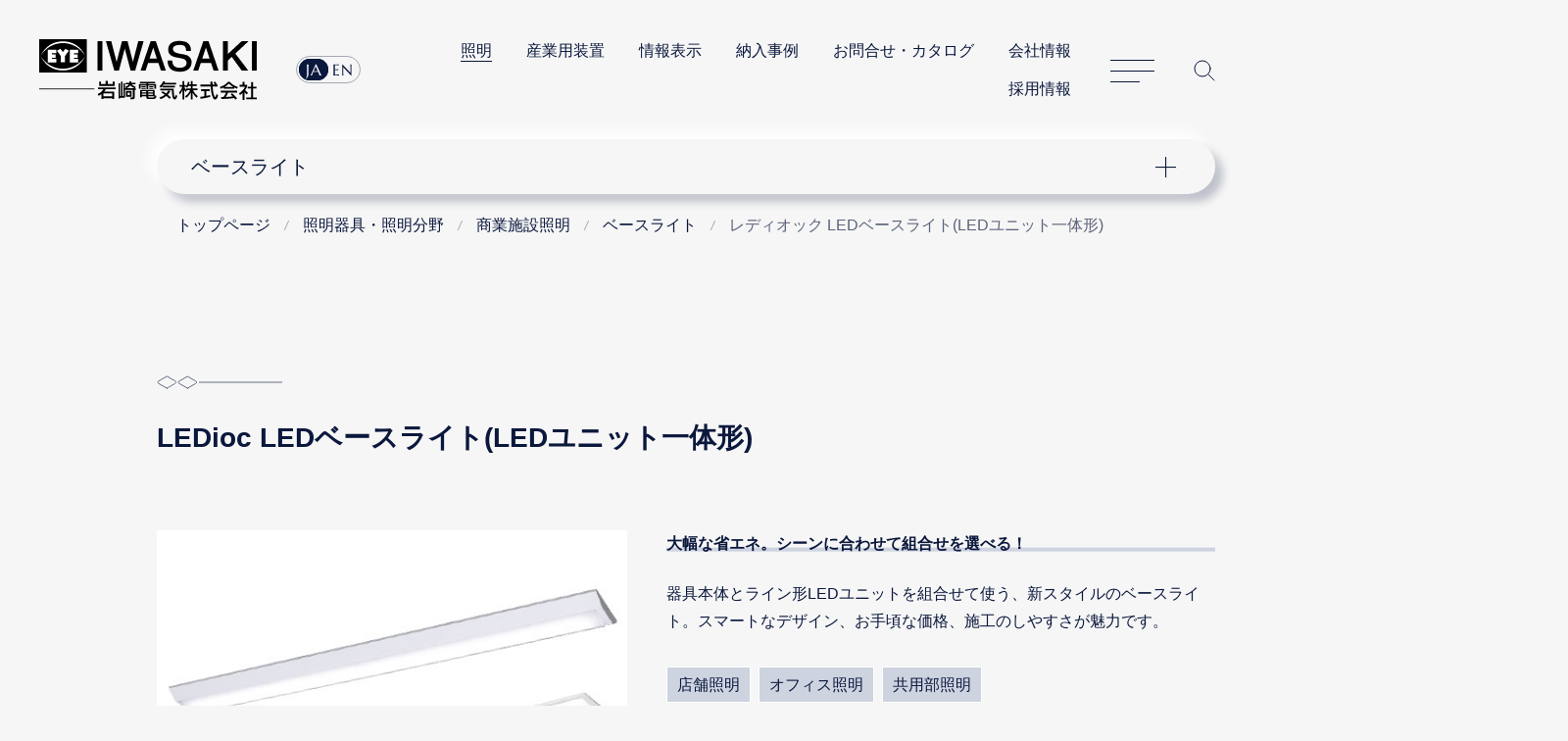

--- FILE ---
content_type: text/html
request_url: https://www.iwasaki.co.jp/lighting/commerce/base/baselight_unit/?ext=ELR4520_
body_size: 8200
content:
<!DOCTYPE html>
<html lang="ja">
         <head prefix="og: http://ogp.me/ns#">
      <!-- GTMh -->
<script>(function(w,d,s,l,i){w[l]=w[l]||[];w[l].push({'gtm.start':
new Date().getTime(),event:'gtm.js'});var f=d.getElementsByTagName(s)[0],
j=d.createElement(s),dl=l!='dataLayer'?'&l='+l:'';j.async=true;j.src=
'https://www.googletagmanager.com/gtm.js?id='+i+dl;f.parentNode.insertBefore(j,f);
})(window,document,'script','dataLayer','GTM-NVHLM8');</script>
<!-- EoGTMh -->
<meta charset="UTF-8">
<meta name="viewport" content="width=device-width, initial-scale=1.0, user-scalable=yes">
<meta name="format-detection" content="telephone=no">
<meta name="description" content="岩崎電気のLED照明器具 LEDioc。LEDベースライト(LEDユニット一体形)の特長。｜LED照明・ランプ・光環境技術の岩崎電気株式会社">

<meta property="og:image" content="https://www.iwasaki.co.jp/shared/images/og_thumb.png">
<title>レディオック LEDベースライト(LEDユニット一体形) | ベースライト | 岩崎電気</title>
<link rel="canonical" href="https://www.iwasaki.co.jp/lighting/commerce/base/baselight_unit/"> 
<link rel="icon" href="/favicon.ico">
<link rel="stylesheet" href="/assets/css/content.min.css">
<script src="/assets/js/jquery.min.js"></script>
<script src="/assets/js/common.min.js"></script>
	<style>
@media (min-width: 900px) {
.cost_graph img{width:60% ;}
}
@media (max-width: 640px) {
.sizeS.parallelR{display: contents;}
.sizeS.parallelR figure{
margin-top: clamp(40px,10.4vw,80px);
text-align: center;max-width:100%;}
.sizeS.parallelR figure img {max-width:70%;}
}
</style>
	
	

<link rel="stylesheet" href="/css/exception.css">
	
   </head>   <body>
      <!-- GTMb -->
<noscript><iframe src="https://www.googletagmanager.com/ns.html?id=GTM-NVHLM8" height="0" width="0" style="display:none;visibility:hidden"></iframe></noscript>
<!-- EoGTMb -->
	   <div id="wrapper">
         <div id="wrapInner">
         <div id="pageTop">
         <header>
      <div class="header_logo"><a href="/"><img src="/assets/img/logo_iwasaki.svg" alt="岩崎電気株式会社"></a></div>
<nav class="header_nav">
<div class="header_nav_lang">
<ul>
<li><a href="https://www.iwasaki.co.jp/">JA</a></li>
<li><a href="https://www.eye.co.jp/">EN</a></li>
</ul>
</div>
<ul class="header_nav_links">
<li><strong><a href="/lighting/">照明</a></strong></li>
<li><a href="/optics/">産業用装置</a></li>
<li><a href="/display/">情報表示</a></li>
<li><a href="/projects/">納入事例</a></li>
<li><a href="/contact/">お問合せ・カタログ</a></li>
<li><a href="/corporate/">会社情報</a></li>
<li><a href="/corporate/recruit/">採用情報</a></li>
</ul>
<dl class="header_nav_menu">
<dt><a href="/sitemap/" id="nav_button">サイトマップ</a></dt>
<dd id="header_nav">
<p class="header_nav_search_button"><a href="https://search2.iwasaki.co.jp/search" id="search_button">サイト内検索</a></p>
<form method="GET" action="https://search2.iwasaki.co.jp/search" name="SS_searchForm" id="search" enctype="application/x-www-form-urlencoded">
<fieldset>
<legend>サイト内検索</legend>
<div class="header_nav_search">
<input type="hidden" name="site" value="ELSGU8XL">
<input type="hidden" name="charset" value="UTF-8">
<input type="hidden" name="group" value="1">
<input type="hidden" name="design" value="1">
<input name="query" type="text" id="siteSearchBox" size="22" maxlength="50" placeholder="サイト内検索">
<input type="submit" value="Site Search" name="siteSearchBtn" id="siteSearchBtn">
</div>
</fieldset>
</form>
</dd>
</dl>
</nav>
	
   </header>
   </div>   <div id="lNav">
      <nav class="localnavi_wrapper">
				<button id="lNavBtn">ナビゲーション</button>
		<dl class="localnavi">
						<dt><a href="/lighting/commerce/base/">ベースライト</a></dt>
			<dd>
				<ul>
																								<li><a href="/lighting/commerce/base/multiline/">レディオック マルチライン</a></li>
																														<li aria-current="page"><a href="/lighting/commerce/base/baselight_unit/">レディオック LEDベースライト(LEDユニット一体形)</a></li>
																														<li><a href="/lighting/commerce/base/baselight/">レディオック 直管LEDランプ用ベースライト</a></li>
																																															<li><a href="/lighting/disaster_prevention/baselight_unit_el/">レディオック LEDベースライト 非常用照明器具(LEDユニット一体形)</a></li>
																														<li><a href="/lighting/commerce/base/ceiling2/">レディオック シーリングⅡ</a></li>
																																																	</ul>
			</dd>
		</dl>
	</nav>




	
   </div>   <div id="tPath">
      <nav itemscope itemtype="http://schema.org/WebPage">
		<ol itemprop="breadcrumb" itemscope="itemscope" itemtype="http://schema.org/BreadcrumbList">
																											<li itemprop="itemListElement" itemscope="" itemtype="http://schema.org/ListItem">
							<a itemprop="item" href="/">
								<span itemprop="name">トップページ</span>
							</a>
							<meta itemprop="position" content="1">
						</li>
																																				<li itemprop="itemListElement" itemscope="" itemtype="http://schema.org/ListItem">
							<a itemprop="item" href="/lighting/">
								<span itemprop="name">照明器具・照明分野</span>
							</a>
							<meta itemprop="position" content="2">
						</li>
																																				<li itemprop="itemListElement" itemscope="" itemtype="http://schema.org/ListItem">
							<a itemprop="item" href="/lighting/commerce/">
								<span itemprop="name">商業施設照明</span>
							</a>
							<meta itemprop="position" content="3">
						</li>
																																				<li itemprop="itemListElement" itemscope="" itemtype="http://schema.org/ListItem">
							<a itemprop="item" href="/lighting/commerce/base/">
								<span itemprop="name">ベースライト</span>
							</a>
							<meta itemprop="position" content="4">
						</li>
																																				<li itemprop="itemListElement" itemscope="" itemtype="http://schema.org/ListItem" aria-current="page">
							<span itemprop="name">レディオック LEDベースライト(LEDユニット一体形)</span>
							<meta itemprop="position" content="5">
						</li>
								</ol>
	</nav>


	
   </div>   <div id="container" role="main">
         <article>
      <h1>LEDioc LEDベースライト(LEDユニット一体形)</h1>


	<div class="parallelL sizeM">
		<figure>
			<img src="/images/jp/lighting/commerce/baselight_unit/main.jpg" alt="">
					</figure>

					<div class="sentence">
				<p><strong class="underline">大幅な省エネ。シーンに合わせて組合せを選べる！</strong></p><p>器具本体とライン形LEDユニットを組合せて使う、新スタイルのベースライト。スマートなデザイン、お手頃な価格、施工のしやすさが魅力です。</p><ul class="tag blue">
<li>店舗照明</li>
<li>オフィス照明</li>
<li>共用部照明</li>
</ul><ul class="pageNav icon">
<li class="current"><a href="./">特長</a></li>
<li><a href="lineup.html">ラインアップ</a></li>
<li><a href="comparison.html">比較例</a></li>
</ul>
			</div>
			</div>



<h2>特長</h2>

	
	

<h3>蛍光灯器具と比較して大幅に省エネ</h3>

			
		<p>193.9ℓm/W<sup>※1</sup>の「高効率タイプ」は、蛍光灯と比較して約60％<sup>※2</sup>省エネ。163.0ℓm/W<sup>※3</sup>の「一般タイプ」も約51％<sup>※4</sup>省エネでコストダウンを図れます。</p>
	
	

   <div class="clearfix col2">
      <div class="sep2 noSec">


	
	<figure>
		<img src="/images/jp/lighting/commerce/baselight_unit/feature_energy-saving01.webp" alt="">
			</figure>

	

</div>
<div class="sep2 noSec">


	
	<figure>
		<img src="/images/jp/lighting/commerce/baselight_unit/feature_energy-saving02.webp" alt="">
			</figure>

	

</div>

   </div><ul class="noteK">
<li>※1 逆富士形[230mm幅] 高効率タイプ5200ℓmタイプ昼白色(5000K)の場合</li>
<li>※2 逆富士形[230mm幅] 高効率タイプ5200ℓmタイプ(ELV45202GNPNS9)と弊社従来蛍光灯器具(FHV32201EFN9)との比較</li>
<li>※3 逆富士形[230mm幅] 一般タイプ5200ℓmタイプ昼白色(5000K)の場合</li>
<li>※4 逆富士形[230mm幅] 一般タイプ5200ℓmタイプ(ELV45202FNPN9)と弊社従来蛍光灯器具(FHV32201EFN9)との比較</li>
</ul>
	
	

   <div class="tabBox" id="page1">
      <h3>高効率タイプの省エネ比較</h3>

			
		<div class="compData"><ul class="compList compImage"><li><div class="inner"><span><span class="mark">A</span>従来蛍光灯(FHV32201EFN9+FHF32EX-N-H)</span><img src="/images/jp/lighting/commerce/baselight_unit/feature_compare_conventional.svg" alt=""><span class="noteR">保守率：0.69<br>取付高さ：2.7m</span></div></li><li class="last"><div class="inner"><span><span class="mark">B</span>レディオック LEDベースライト(LEDユニット一体形) 高効率タイプ 逆富士形230mm幅 5200ℓmタイプ(ELV45202GNPNS9)</span><img src="/images/jp/lighting/commerce/baselight_unit/feature_compare_he.svg" alt=""><span class="noteR">保守率：0.81<br>取付高さ：2.7m</span></div></li></ul><div class="clearfix"><div class="compItem"><h4>平均照度</h4><ul class="compGraph"><li><span class="mark">A</span><span class="graph"><!-- グラフ --></span><span class="value">507ℓx</span></li><li class="last"><span class="mark">B</span><span class="graph"><!-- グラフ --></span><span class="value">540ℓx</span></li></ul><p><strong>約1.1倍</strong></p></div><div class="compItem"><h4>消費電力※1</h4><ul class="compGraph"><li><span class="mark">A</span><span class="graph"><!-- グラフ --></span><span class="value">66W</span></li><li class="last"><span class="mark">B</span><span class="graph"><!-- グラフ --></span><span class="value">26.3W</span></li></ul><p><strong>約60％省エネ</strong></p></div><div class="compItem"><h4>固有エネルギー消費効率</h4><ul class="compGraph"><li><span class="mark">A</span><span class="graph"><!-- グラフ --></span><span class="value">106.7ℓm/W</span></li><li class="last"><span class="mark">B</span><span class="graph"><!-- グラフ --></span><span class="value">193.9ℓm/W</span></li></ul><p><strong>約1.8倍</strong></p></div></div></div><p class="note01">比較条件：室空間20m×14m×天井高さ2.7m／反射率：天井50％、壁30％、床10％</p>
	
	


   </div>   <div class="tabBox" id="page2">
      <h3>一般タイプの省エネ比較</h3>

			
		<div class="compData"><ul class="compList compImage"><li><div class="inner"><span><span class="mark">A</span>従来蛍光灯(FHV32201EFN9+FHF32EX-N-H)</span><img src="/images/jp/lighting/commerce/baselight_unit/feature_compare_conventional.svg" alt=""><span class="noteR">保守率：0.69<br>取付高さ：2.7m</span></div></li><li class="last"><div class="inner"><span><span class="mark">B</span>レディオック LEDベースライト(LEDユニット一体形) 一般タイプ 逆富士形230mm幅 5200ℓmタイプ(ELV45202FNPN9)</span><img src="/images/jp/lighting/commerce/baselight_unit/feature_compare_general.svg" alt=""><span class="noteR">保守率：0.81<br>取付高さ：2.7m</span></div></li></ul><div class="clearfix"><div class="compItem"><h4>平均照度</h4><ul class="compGraph"><li><span class="mark">A</span><span class="graph"><!-- グラフ --></span><span class="value">507ℓx</span></li><li class="last"><span class="mark">B</span><span class="graph"><!-- グラフ --></span><span class="value">550ℓx</span></li></ul><p><strong>約1.1倍</strong></p></div><div class="compItem"><h4>消費電力※1</h4><ul class="compGraph"><li><span class="mark">A</span><span class="graph"><!-- グラフ --></span><span class="value">66W</span></li><li class="last"><span class="mark">B</span><span class="graph"><!-- グラフ --></span><span class="value">31.9W</span></li></ul><p><strong>約51％省エネ</strong></p></div><div class="compItem"><h4>固有エネルギー消費効率</h4><ul class="compGraph"><li><span class="mark">A</span><span class="graph"><!-- グラフ --></span><span class="value">106.7ℓm/W</span></li><li class="last"><span class="mark">B</span><span class="graph"><!-- グラフ --></span><span class="value">163.0ℓm/W</span></li></ul><p><strong>約1.5倍</strong></p></div></div></div><p class="note01">比較条件：室空間20m×14m×天井高さ2.7m／反射率：天井50％、壁30％、床10％</p>
	
	


   </div><h4>トータルコスト比較</h4>

			
		<p class="cost_graph value01"><img src="/images/jp/lighting/commerce/baselight_unit/totalcost.svg" alt="従来蛍光灯の10年間のトータルコストは3,908,160円、一般タイプは2,493,408円、高効率タイプは2,459,616円。10年間で約141万円削減。"></p><p>従来器具と比較して「一般タイプ」は約2年1か月<sup>※5</sup>、「高効率タイプ」なら約3年<sup>※6</sup>でほぼ同等。</p><ul class="noteK">
          <li>※5 一般タイプ(5200ℓmタイプ)直付ELV45202FNPN9の場合。</li>
          <li>※6 高効率タイプ(5200ℓmタイプ)直付ELV45202GNPNS9の場合。</li>
        </ul>
	
	

<p class="noteK">※弊社従来蛍光灯器具FHV32201EFN9とレディオック LEDベースライト(LEDユニット一体形)5200ℓmタイプ(一般タイプ：ELV45202FNPN9／高効率タイプ：ELV45202GNPNS9)との比較。電力料金単価31円／kWh(税込)[一般社団法人日本照明工業会 ガイドA139:2024]、年間点灯時間3000時間、従来蛍光灯器具の交換費用(器具代・ランプ代)を含む。</p>
	
	

<h3>器具本体とライン形LEDユニットの組合せで豊富なバリエーション</h3>

			
		<p>16種類の器具本体と3種類のライン形LEDユニット。シーンに合わせて組合せを選べます。</p>
	
			<figure>
			<img src="/images/jp/lighting/commerce/baselight_unit/feature_variation.webp" alt="器具本体は逆富士形2種、笠付形、トラフ形、直付形、埋込下面開放形3種、埋込形、カバー付HACCP対応形、さらにワットバリエーションがあり16種類。ライン形LEDユニットは高効率タイプ、一般タイプ、プルスイッチ付の3種類。">
					</figure>
	

<p class="noteK">※一部組合せできない器具本体とライン形LEDユニットもあります。</p>
	
	

<h3>優れた施工性</h3>

			
		<p>本体の電源端子台からの配線を直接電源ユニットに接続することができるダイレクトコネクタ接続。シンプルな構造に加え、薄形、軽量、きめ細かな改良で施工性が向上しています。</p><p class="noteK">※一部商品は除く。詳しくは「施工説明書・取扱説明書」をご確認ください。</p><p>
<picture>
<source srcset="/images/jp/lighting/commerce/baselight_unit/feature_shape_sp.webp" media="(max-width: 600px)">
<img src="/images/jp/lighting/commerce/baselight_unit/feature_shape.webp" alt="ライン形LEDユニットの本体収納高さを低くすることで、ライン形LEDユニットのセットがスムーズに行えます。新たに構造を見直すことで、軽量化を実現し、環境・施工面の両方に配慮しています。ばねの形状の見直しにより、指を入れるスペースを拡大し、ばねの引き出しやすさを向上しました。">
</picture>
</p>
	
	

<h4>施工手順</h4>

	
	

   <div class="clearfix col2">
      <div class="sep2">


	<h5>手順1</h5>


	<figure>
		<img src="/images/jp/lighting/commerce/baselight_unit/feature_construct01.webp" alt="">
			</figure>

			<p>天井に本体器具を取付け、電源線を端子台に差込みます。</p>
	

</div>
<div class="sep2">


	<h5>手順2</h5>


	<figure>
		<img src="/images/jp/lighting/commerce/baselight_unit/feature_construct02.webp" alt="">
			</figure>

			<p>ライン形LEDユニットの引掛け金具を本体の角穴に片方ずつ引掛けた後、本体のコネクタをライン形LEDユニットの電源ユニットへ確実に接続します。その後、ライン形LEDユニットのキックばねを本体の受け金具に取付けます。</p>
	

</div>
<div class="sep2">


	<h5>手順3</h5>


	<figure>
		<img src="/images/jp/lighting/commerce/baselight_unit/feature_construct03.webp" alt="">
			</figure>

			<p>カバーを閉じてください。<br>
レディオック LEDベースライト(LEDユニット一体形)はコネクタが引掛かりにくく作業がスムーズです。</p>
	

</div>
<div class="sep2">


	<h5>手順4</h5>


	<figure>
		<img src="/images/jp/lighting/commerce/baselight_unit/feature_construct04.webp" alt="">
			</figure>

			<p>完了</p>
	

</div>

   </div><h3>吊ボルトの収容空間を確保した薄形デザインの器具</h3>


	<div class="parallelR sizeM">
		<figure>
			<img src="/images/jp/lighting/commerce/baselight_unit/feature_bolt.svg" alt="器具の吊ボルトと収容エリアの位置説明図">
					</figure>

					<div class="sentence">
				<p>電源ユニットとの干渉が起こらないよう、器具本体内部に吊ボルトが収まる空間を確保しています。</p><h4>600・800ピッチのボルトに対応</h4><p>600・800ピッチのボルトに対応。リニューアル時もスムーズに施工できます。</p>
			</div>
			</div>



<h4>薄さ50mmで、高さ約30％ダウン</h4>


	<div class="parallelR sizeM">
		<figure>
			<img src="/images/jp/lighting/commerce/baselight_unit/feature_height.svg" alt="従来蛍光灯逆富士形器具は高さ72mm、レディオック LEDベースライトは高さ50mmで約30％ダウン。">
					</figure>

					<div class="sentence">
				<p>従来蛍光灯逆富士形器具(FVU4215BSRS)と比較して器具高さ約30％ダウン。天井にすっきり納まります。</p>
			</div>
			</div>



<h4>230mm幅で既設器具跡を隠す器具サイズもラインアップ<sup>※1</sup></h4>


	<div class="parallelR sizeS">
		<figure>
			<img src="/images/jp/lighting/commerce/baselight_unit/feature_width.svg" alt="蛍光灯逆富士形器具は幅200mm、レディオック LEDベースライトは逆富士形230mm幅をラインアップし既設器具の跡を隠します。">
					</figure>

					<div class="sentence">
				<p>既設器具は形式、製造年月日により器具幅が異なります。幅200mm～230mmまでの直付形のリニューアルにおすすめです。</p><p class="noteK">※1 逆富士形230mm幅の場合</p>
			</div>
			</div>



<h3>明るさを逃さない、ライン形LEDユニット形状と本体内部塗装</h3>


	<div class="parallelR sizeM">
		<figure>
			<img src="/images/jp/lighting/commerce/baselight_unit/feature_lineunit.webp" alt="ライン形LEDユニット断面図">
					</figure>

					<div class="sentence">
				<p>ライン形LEDユニット延出部が本体との隙間を覆う形状のため、ライン形LEDユニットから器具本体まで連続した光を演出します。また、器具本体内部にも白色塗装を施すことで内部に向かった光を外部に誘導。光源からの光のロスを低減させます。</p>
			</div>
			</div>



<h4>ノイズレスデザインを実現する、キックばね取付け</h4>


	<div class="parallelR sizeM">
		<figure>
			<img src="/images/jp/lighting/commerce/baselight_unit/feature_spring.webp" alt="">
					</figure>

					<div class="sentence">
				<p>器具の表面にねじやラッチがない<sup>※2</sup>ので、すっきりしたシンプルなデザインです。</p><p class="noteK">※2 直付形の場合のみ。</p>
			</div>
			</div>



<h4>高拡散パネルと高反射シート<sup>※3</sup>の採用で、高効率で連続した光を実現</h4>


	<div class="parallelR sizeM">
		<figure>
			<img src="/images/jp/lighting/commerce/baselight_unit/feature_panel_sheet.webp" alt="高拡散パネルは広範囲に光を届けます。また割れにくいポリカーボネート製。高反射シートはLEDの光を効率よく拡散させます。">
					</figure>

					<div class="sentence">
				<p class="noteK">※3 高効率タイプのみ。</p>
			</div>
			</div>



<h4>すみずみまで明るくむらのない発光</h4>


	<div class="parallelR sizeM">
		<figure>
			<img src="/images/jp/lighting/commerce/baselight_unit/feature_connect.webp" alt="">
					</figure>

					<div class="sentence">
				<p>レディオック LEDベースライト(LEDユニット一体形)はライン形LEDユニットの両端までしっかりとむらなく発光。連結時の光源むらも少なく、きれいな光のラインを実現します。</p>
			</div>
			</div>



<h3>カバー付HACCP対応形をラインアップ</h3>

			
		<p>食品工場や学校給食室をはじめとする、HACCPの考え方に基づいた衛生的な環境におすすめの照明器具です。</p>
	
	

<div class="parallelR sizeM">
		<figure>
			<img src="/images/jp/lighting/commerce/baselight_unit/feature_haccp_construction.webp" alt="直付形の構造。パッキンでほこりの侵入を防止、ほこりが付着しにくく、拭き取りやすい断面形状。">
					</figure>

					<div class="sentence">
				<h4>ほこりが付着しにくく拭き取りやすいクリーン設計</h4><p>厳しい衛生管理が求められる場所では、帯電防止アクリルパネルを採用したほこりが付着しにくい器具、拭き取りやすい形状に配慮した、HACCP向けレディオック LEDベースライトをおすすめします。</p><h4>ほこりの侵入を低減する構造で異物混入に配慮</h4><p>器具外周や器具背面にパッキンを施した、ほこりが入りにくい構造。光源メンテナンスの時も、天井からのほこりの落下を低減しますので、衛生環境におすすめです。</p>
			</div>
			</div>



<h4>飛散しにくい樹脂カバーで異物混入に配慮</h4>


	<div class="roundR sizeM">
		<figure>
			<img src="/images/jp/lighting/commerce/baselight_unit/feature_haccp_cover.webp" alt="耐衝撃性に優れたライン形LEDユニットと器具カバーの二重構造">
					</figure>

					<p>優れた耐衝撃性能をもつポリカーボネート製ライン形LEDユニットと帯電防止アクリルパネルを使用することによって、万一の破損にも破片が飛散しにくい配慮をしています。天井からの異物混入対策にもおすすめです。</p><p>蛍光灯器具のようにランプメンテナンス時に、蛍光ランプが破損したり、ガラス破片が飛散することはありません。</p>
			</div>



<h4>省メンテナンス</h4>

			
		<p>光束維持時間(40000時間)の長いLED光源を採用することによって、従来蛍光灯器具より保守、メンテナンス作業が軽減できます。</p>
	
	

<h4>清潔・準清潔作業エリアにおすすめします</h4>

	
	

   <div class="clearfix col3">
      <div class="sep3">


	<h5>下処理室</h5>


	<figure>
		<img src="/images/jp/lighting/commerce/baselight_unit/feature_haccp_area01.webp" alt="">
			</figure>

			<p>原材料の開梱、水洗、成形などの下処理が行われるため、衛生面に加え防湿性能も要求されます。</p>
	

</div>
<div class="sep3">


	<h5>加熱調理室</h5>


	<figure>
		<img src="/images/jp/lighting/commerce/baselight_unit/feature_haccp_area02.webp" alt="">
			</figure>

			<p>調理工程では高いレベルの衛生管理が求められるとともに、調理過程での高湿度にも対応する器具がおすすめです。</p>
	

</div>
<div class="sep3">


	<h5>包装仕分室</h5>


	<figure>
		<img src="/images/jp/lighting/commerce/baselight_unit/feature_haccp_area03.webp" alt="">
			</figure>

			<p>製品の包装・仕分けにも衛生管理に細心の注意を払う必要があります。</p>
	

</div>

   </div><div class="wm-border"><div>
          <p>
            <strong class="underline">HACCPとは</strong>
          </p>
          <ul>
            <li>Hazard Analysis Critical Control Point system (危害分析・重要管理点方式)</li>
            <li>原材料の生産から工場加工を経て私たちの手元に届くまでの間に発生する危害を調べ、その危害を防止するために、工程ごとの安全性を日常的に管理し、結果を記録する手法です。</li>
            <li>食料品の安全性・品質を確保するための有効な衛生管理手法として主流となりつつあります。</li>
          </ul>
        </div></div>
	
	

<h3>常用照明と同一断面形状の非常用タイプをラインアップ</h3>

			
		<p>レディオック LEDベースライト(LEDユニット一体形)と同一断面形状で連続配置が可能です。</p><ul>
<li class="icon"><a href="/lighting/disaster_prevention/baselight_unit_el/">レディオック LEDベースライト 非常用照明器具(LEDユニット一体形)</a></li>
</ul>
	
	

<div class="wm-border"><div>
          <ul>
            <li class="icon">
              <a href="/lighting/commerce/base/notes.html">安全上のご注意</a>
            </li>
          </ul>
        </div></div>
	
	

<div class="conFrame" id="inq_01">
<h2>お問合せ</h2>
<ul>
<li class="icon"><a href="/contact/inquiry/list1.html">LED照明器具・LEDランプに関するお問合せ</a></li>
<li class="icon"><a href="/contact/request/">照明器具カタログの閲覧</a></li>
<li class="icon"><a href="/corporate/about/eigyousho/">全国の営業所</a></li>
</ul>
</div>
	
	

   
   </article>
   </div><nav class="float_menu" id="float_menu">
			<div class="float_menu_inner">
				<div class="float_menu_scroll">
					<ul>
			
		<li class="float_menu_ancestor">
			<span><a href="/lighting/">照明器具・照明分野</a></span>
							
				<ul>
			
		<li>
			<a href="/sources/">ランプ・光源情報</a>
					</li>
			
		<li>
			<a href="/lighting/led/">LED照明器具 LEDioc</a>
					</li>
			
		<li>
			<a href="/lighting/road_tunnel/">道路・トンネル・防犯照明</a>
					</li>
			
		<li>
			<a href="/lighting/urbanscape/">公園・広場・景観照明</a>
					</li>
			
		<li>
			<a href="/lighting/sports/">スポーツ施設照明</a>
					</li>
			
		<li>
			<a href="/lighting/signlight/">サイン広告・看板照明</a>
					</li>
			
		<li>
			<a href="/lighting/flood/">投光器</a>
					</li>
			
		<li>
			<a href="/lighting/factory/">工場施設照明</a>
					</li>
			
		<li>
			<a href="/lighting/high-bay/">高天井用照明器具</a>
					</li>
			
		<li class="float_menu_ancestor">
			<span><a href="/lighting/commerce/">商業施設照明</a></span>
							
				<ul>
			
		<li>
			<a href="/lighting/commerce/proposal.html">商業施設のための照明手法</a>
					</li>
			
		<li>
			<a href="/lighting/commerce/down/">ダウンライト</a>
					</li>
			
		<li class="float_menu_ancestor">
			<span><a href="/lighting/commerce/base/">ベースライト</a></span>
							
				<ul>
			
		<li>
			<a href="/lighting/commerce/base/multiline/">レディオック マルチライン</a>
					</li>
			
		<li class="float_menu_ancestor">
			<strong aria-current="page"><a href="/lighting/commerce/base/baselight_unit/">レディオック LEDベースライト(LEDユニット一体形)</a></strong>
							
				<ul>
			
		<li>
			<a href="/lighting/commerce/base/baselight_unit/lineup.html">ラインアップ</a>
					</li>
			
		<li>
			<a href="/lighting/commerce/base/baselight_unit/comparison.html">比較例</a>
					</li>
	</ul>
					</li>
			
		<li>
			<a href="/lighting/commerce/base/baselight/">レディオック 直管LEDランプ用ベースライト</a>
					</li>
			
		<li>
			<a href="/lighting/disaster_prevention/baselight_unit_el/">レディオック LEDベースライト 非常用照明器具(LEDユニット一体形)</a>
					</li>
			
		<li>
			<a href="/lighting/commerce/base/ceiling2/">レディオック シーリングⅡ</a>
					</li>
	</ul>
					</li>
			
		<li>
			<a href="/lighting/commerce/spot_indoor/">屋内スポットライト</a>
					</li>
			
		<li>
			<a href="/lighting/commerce/spot_outdoor/">屋外スポットライト</a>
					</li>
			
		<li>
			<a href="/lighting/high-bay/">高天井用照明器具</a>
					</li>
			
		<li>
			<a href="/lighting/signlight/">サイン広告・看板照明</a>
					</li>
			
		<li>
			<a href="/lighting/urbanscape/pole_light/">ポールライト</a>
					</li>
			
		<li>
			<a href="/lighting/urbanscape/landscape/">建築外構・景観演出用照明器具</a>
					</li>
			
		<li>
			<a href="https://www.iwasaki.co.jp/projects/examples/list/cid/10/">納入事例</a>
					</li>
	</ul>
					</li>
			
		<li>
			<a href="/lighting/school/">学校施設照明</a>
					</li>
			
		<li>
			<a href="/lighting/dramatization/">演出照明</a>
					</li>
			
		<li>
			<a href="/lighting/disaster_prevention/">防災照明</a>
					</li>
			
		<li>
			<a href="/lighting/control/">制御機器・配線機器</a>
					</li>
			
		<li>
			<a href="/lighting/support/">設計支援</a>
					</li>
			
		<li>
			<a href="/lighting/quality_assurance/">品質保証</a>
					</li>
			
		<li>
			<a href="/lighting/eyeroom/">アイちゃんの部屋</a>
					</li>
	</ul>
					</li>
	</ul>
				</div>
			</div>
		</nav>
	
	<p class="to_page_top"><a href="#pageTop">Page Top</a></p>
	   <footer class="footer">
      <dl class="footer_nav">
<dt><a href="/"><img src="/assets/img/footer_iwasaki_black_lg01.svg" alt="岩崎電気株式会社"></a></dt>
<dd>
<ul>
<li><a href="/lighting/">照明</a></li>
<li><a href="/optics/">光・環境</a></li>
<li><a href="/display/">情報表示</a></li>
<li><a href="/projects/">納入事例</a></li>
<li><a href="/contact/">お問合せ・カタログ</a></li>
<li><a href="/corporate/">会社情報</a></li>
</ul>
</dd>
<dd>
<ul>
<li><a href="/NEWS/info/pcb/cert/">PCB検索／証明書発行</a></li>
<li><a href="/NEWS/info/revision/">価格改定・生産終了品</a></li>
</ul>
</dd>
<dd>
<ul>
<li><a href="/info/magazine/">メールマガジン</a></li>
<li><a href="/privacy/">プライバシーポリシー</a></li>
<li><a href="/term/">このサイトについて</a></li>
</ul>
</dd>
</dl>
<p class="footer_copyright"><small>(C)IWASAKI ELECTRIC CO., LTD.</small></p>
	
   </footer>
   </div>
   </div>
   </body>
   </html>

--- FILE ---
content_type: image/svg+xml
request_url: https://www.iwasaki.co.jp/images/jp/lighting/commerce/baselight_unit/feature_compare_he.svg
body_size: 5212
content:
<svg xmlns="http://www.w3.org/2000/svg" viewBox="0 0 260 190"><defs><style>.d{stroke-linecap:round;stroke-linejoin:round;stroke:#fff;stroke-width:2px}.d,.h{fill:#fff}.i,.j{stroke:#000}.i{stroke-miterlimit:10;fill:#0c4c95;stroke-width:.5px}.j{fill:none}</style></defs><g style="isolation:isolate"><g id="a"><path d="M0 0h260v190H0z" class="h"/><path d="M4.01 4.65h230.68v160.7H4.01z" style="stroke-miterlimit:10;fill:#ee7d2a;stroke:#fff"/><path d="m234.8 12.95-2.04-2.96-3.7-3.5-3.12-2.24H13.61l-3.17 2.24-3.65 3.5-2.09 2.96v143.3l2.09 2.97 3.65 3.5 3.17 2.23h212.33l3.12-2.23 3.7-3.5 2.04-2.97V12.95z" style="stroke:#fff;stroke-linecap:round;stroke-linejoin:round;fill:#f29a39"/><path d="m61.83 21.46.39-.05 5.75-1.12 5.75-1.31 5.75-.49 5.79.24h5.75l5.75-.58 5.75-.87 5.74-.1 5.75.58 5.75.29 5.75-.29 5.75-.58 5.79.1 5.75.87 5.75.58h5.75l5.74-.24 5.75.49 5.75 1.31 5.75 1.12.44.05 5.31.82 5.79.73 5.75 2.24 2.87 1.94 2.88 2.43 3.41 3.3 2.33 2.72 2.44 3.07 2.87 5.73.44 1.85.68 3.88.59 5.74.97 5.73 1.17 5.74.44 5.73-.34 5.73-.29 5.74.29 5.78.34 5.74-.44 5.73-1.17 5.73-.97 5.74-.59 5.73-.68 3.89-.44 1.84-2.87 5.74-2.44 3.06-2.33 2.67-3.41 3.36-2.88 2.43-2.87 1.94-5.75 2.23-5.79.73-5.31.83-.44.05-5.75 1.11-5.75 1.32-5.75.48-5.74-.24h-5.75l-5.75.58-5.75.83-5.79.14-5.75-.58-5.75-.29-5.75.29-5.75.58-5.74-.14-5.75-.83-5.75-.58h-5.75l-5.79.24-5.75-.48-5.75-1.32-5.75-1.11-.39-.05-5.36-.83-5.74-.73-5.75-2.23-2.92-1.94-2.83-2.43-3.46-3.36-2.29-2.67-2.43-3.06-2.93-5.74-.43-1.84-.69-3.89-.58-5.73-.97-5.74-1.17-5.73-.39-5.73.34-5.74.29-5.78-.29-5.74-.34-5.73.39-5.73 1.17-5.74.97-5.73.58-5.74.69-3.88.43-1.85 2.93-5.73 2.43-3.07 2.29-2.72 3.46-3.3 2.83-2.43 2.92-1.94 5.75-2.24 5.74-.73 5.36-.82z" style="fill:#f8da8f;stroke:#fff;stroke-linecap:round;stroke-linejoin:round"/><path d="M17.9 147.43h2.28v13.78H17.9zM17.9 119.92h2.28v13.78H17.9zM17.9 92.4h2.28v13.78H17.9zM17.9 64.89h2.28v13.78H17.9zM17.9 37.38h2.28v13.78H17.9zM17.9 9.86h2.28v13.78H17.9zM46.53 147.43h2.28v13.78h-2.28zM46.53 119.92h2.28v13.78h-2.28zM46.53 92.4h2.28v13.78h-2.28zM46.53 64.89h2.28v13.78h-2.28zM46.53 37.38h2.28v13.78h-2.28zM46.53 9.86h2.28v13.78h-2.28zM75.21 147.43h2.28v13.78h-2.28zM75.21 119.92h2.28v13.78h-2.28zM75.21 92.4h2.28v13.78h-2.28zM75.21 64.89h2.28v13.78h-2.28zM75.21 37.38h2.28v13.78h-2.28zM75.21 9.86h2.28v13.78h-2.28zM103.84 147.43h2.28v13.78h-2.28zM103.84 119.92h2.28v13.78h-2.28zM103.84 92.4h2.28v13.78h-2.28zM103.84 64.89h2.28v13.78h-2.28zM103.84 37.38h2.28v13.78h-2.28zM103.84 9.86h2.28v13.78h-2.28zM132.52 147.43h2.28v13.78h-2.28zM132.52 119.92h2.28v13.78h-2.28zM132.52 92.4h2.28v13.78h-2.28zM132.52 64.89h2.28v13.78h-2.28zM132.52 37.38h2.28v13.78h-2.28zM132.52 9.86h2.28v13.78h-2.28zM161.15 147.43h2.33v13.78h-2.33zM161.15 119.92h2.33v13.78h-2.33zM161.15 92.4h2.33v13.78h-2.33zM161.15 64.89h2.33v13.78h-2.33zM161.15 37.38h2.33v13.78h-2.33zM161.15 9.86h2.33v13.78h-2.33zM189.82 147.43h2.28v13.78h-2.28zM189.82 119.92h2.28v13.78h-2.28zM189.82 92.4h2.28v13.78h-2.28zM189.82 64.89h2.28v13.78h-2.28zM189.82 37.38h2.28v13.78h-2.28zM189.82 9.86h2.28v13.78h-2.28zM218.45 147.43h2.33v13.78h-2.33zM218.45 119.92h2.33v13.78h-2.33zM218.45 92.4h2.33v13.78h-2.33zM218.45 64.89h2.33v13.78h-2.33zM218.45 37.38h2.33v13.78h-2.33zM218.45 9.86h2.33v13.78h-2.33z" class="i"/><path d="M8 14.42c-.41-.5-.61-1.11-.61-1.82H8.4c.04.5.14.86.28 1.08.25.4.7.61 1.36.61.51 0 .92-.14 1.22-.41s.46-.62.46-1.05c0-.53-.16-.9-.49-1.11-.32-.21-.77-.32-1.35-.32h-.4v-.85c.1.01.18.02.25.02h.22c.36 0 .66-.06.89-.17.41-.2.61-.56.61-1.07 0-.38-.14-.68-.41-.89s-.59-.31-.95-.31c-.64 0-1.09.21-1.34.64-.14.24-.21.57-.23 1.01h-.96c0-.57.11-1.06.34-1.46.39-.72 1.09-1.07 2.08-1.07.78 0 1.39.17 1.82.52.43.35.64.85.64 1.52 0 .47-.13.86-.38 1.15-.16.18-.36.33-.61.43.4.11.72.33.95.64.23.32.34.7.34 1.16 0 .73-.24 1.33-.73 1.79s-1.17.69-2.06.69-1.57-.25-1.98-.75ZM18.34 8.5c.34.63.52 1.5.52 2.6 0 1.05-.16 1.91-.47 2.59-.45.98-1.19 1.47-2.21 1.47-.92 0-1.61-.4-2.06-1.2-.38-.67-.56-1.57-.56-2.7 0-.87.11-1.62.34-2.25.42-1.17 1.19-1.75 2.29-1.75 1 0 1.72.41 2.16 1.23Zm-.97 5.12c.3-.44.45-1.27.45-2.48 0-.87-.11-1.59-.32-2.16-.22-.56-.63-.85-1.25-.85-.57 0-.99.27-1.25.8-.26.54-.4 1.32-.4 2.37 0 .78.08 1.41.25 1.89.26.73.7 1.09 1.32 1.09.5 0 .9-.22 1.2-.67ZM24.43 8.5c.34.63.52 1.5.52 2.6 0 1.05-.16 1.91-.47 2.59-.45.98-1.19 1.47-2.21 1.47-.92 0-1.61-.4-2.06-1.2-.38-.67-.56-1.57-.56-2.7 0-.87.11-1.62.34-2.25.42-1.17 1.19-1.75 2.29-1.75 1 0 1.72.41 2.16 1.23Zm-.97 5.12c.3-.44.45-1.27.45-2.48 0-.87-.11-1.59-.32-2.16-.22-.56-.63-.85-1.25-.85-.57 0-.99.27-1.25.8-.26.54-.4 1.32-.4 2.37 0 .78.08 1.41.25 1.89.26.73.7 1.09 1.32 1.09.5 0 .9-.22 1.2-.67ZM215.58 14.42c-.41-.5-.61-1.11-.61-1.82h1.01c.04.5.14.86.28 1.08.25.4.7.61 1.36.61.51 0 .92-.14 1.22-.41s.46-.62.46-1.05c0-.53-.16-.9-.49-1.11s-.77-.32-1.35-.32h-.4v-.85c.1.01.18.02.25.02h.22c.36 0 .66-.06.89-.17.41-.2.61-.56.61-1.07 0-.38-.14-.68-.41-.89s-.59-.31-.95-.31c-.64 0-1.09.21-1.34.64-.14.24-.21.57-.23 1.01h-.96c0-.57.11-1.06.34-1.46.39-.72 1.09-1.07 2.08-1.07.78 0 1.39.17 1.82.52.43.35.64.85.64 1.52 0 .47-.13.86-.38 1.15-.16.18-.36.33-.61.43.4.11.72.33.95.64.23.32.34.7.34 1.16 0 .73-.24 1.33-.73 1.79-.48.46-1.17.69-2.06.69s-1.57-.25-1.98-.75ZM225.93 8.5c.34.63.52 1.5.52 2.6 0 1.05-.16 1.91-.47 2.59-.45.98-1.19 1.47-2.21 1.47-.92 0-1.61-.4-2.06-1.2-.38-.67-.56-1.57-.56-2.7 0-.87.11-1.62.34-2.25.42-1.17 1.19-1.75 2.29-1.75 1 0 1.71.41 2.16 1.23Zm-.98 5.12c.3-.44.45-1.27.45-2.48 0-.87-.11-1.59-.32-2.16-.21-.56-.63-.85-1.25-.85-.57 0-.99.27-1.25.8-.26.54-.4 1.32-.4 2.37 0 .78.08 1.41.25 1.89.26.73.7 1.09 1.32 1.09.5 0 .9-.22 1.2-.67ZM232.01 8.5c.34.63.52 1.5.52 2.6 0 1.05-.16 1.91-.47 2.59-.45.98-1.19 1.47-2.21 1.47-.92 0-1.61-.4-2.06-1.2-.38-.67-.56-1.57-.56-2.7 0-.87.11-1.62.34-2.25.42-1.17 1.19-1.75 2.29-1.75 1 0 1.71.41 2.16 1.23Zm-.97 5.12c.3-.44.45-1.27.45-2.48 0-.87-.11-1.59-.32-2.16-.21-.56-.63-.85-1.25-.85-.57 0-.99.27-1.25.8-.26.54-.4 1.32-.4 2.37 0 .78.08 1.41.25 1.89.26.73.7 1.09 1.32 1.09.5 0 .9-.22 1.2-.67ZM8.46 161.62c-.41-.5-.61-1.11-.61-1.82h1.01c.04.5.14.86.28 1.08.25.4.7.61 1.36.61.51 0 .92-.14 1.22-.41.31-.27.46-.62.46-1.05 0-.53-.16-.9-.49-1.11-.32-.21-.77-.32-1.35-.32h-.4v-.85c.1.01.18.02.25.02h.22c.36 0 .66-.06.89-.17.41-.2.61-.56.61-1.07 0-.38-.14-.68-.41-.89s-.59-.31-.95-.31c-.64 0-1.09.21-1.34.64-.14.24-.21.57-.23 1.01h-.96c0-.57.11-1.06.34-1.46.39-.72 1.09-1.07 2.08-1.07.78 0 1.39.17 1.82.52.43.35.64.86.64 1.52 0 .47-.13.86-.38 1.15-.16.18-.36.33-.61.43.4.11.72.33.95.64.23.32.34.71.34 1.16 0 .73-.24 1.33-.73 1.79s-1.17.69-2.06.69-1.57-.25-1.98-.75ZM18.81 155.7c.34.63.52 1.5.52 2.6 0 1.05-.16 1.91-.47 2.59-.45.98-1.19 1.47-2.21 1.47-.92 0-1.61-.4-2.06-1.2-.38-.67-.56-1.57-.56-2.7 0-.87.11-1.62.34-2.25.42-1.17 1.19-1.75 2.29-1.75 1 0 1.72.41 2.16 1.23Zm-.98 5.13c.3-.44.45-1.27.45-2.48 0-.87-.11-1.59-.32-2.16-.22-.56-.63-.85-1.25-.85-.57 0-.99.27-1.25.8s-.4 1.32-.4 2.37c0 .78.08 1.41.25 1.89.26.73.7 1.09 1.32 1.09.5 0 .9-.22 1.2-.67ZM24.89 155.7c.34.63.52 1.5.52 2.6 0 1.05-.16 1.91-.47 2.59-.45.98-1.19 1.47-2.21 1.47-.92 0-1.61-.4-2.06-1.2-.38-.67-.56-1.57-.56-2.7 0-.87.11-1.62.34-2.25.42-1.17 1.19-1.75 2.29-1.75 1 0 1.72.41 2.16 1.23Zm-.97 5.13c.3-.44.45-1.27.45-2.48 0-.87-.11-1.59-.32-2.16-.22-.56-.63-.85-1.25-.85-.57 0-.99.27-1.25.8s-.4 1.32-.4 2.37c0 .78.08 1.41.25 1.89.26.73.7 1.09 1.32 1.09.5 0 .9-.22 1.2-.67ZM215.23 161.62c-.41-.5-.61-1.11-.61-1.82h1.01c.04.5.14.86.28 1.08.25.4.7.61 1.36.61.51 0 .92-.14 1.22-.41.31-.27.46-.62.46-1.05 0-.53-.16-.9-.49-1.11s-.77-.32-1.35-.32h-.4v-.85c.1.01.18.02.25.02h.22c.36 0 .66-.06.89-.17.41-.2.61-.56.61-1.07 0-.38-.14-.68-.41-.89s-.59-.31-.95-.31c-.64 0-1.09.21-1.34.64-.14.24-.21.57-.23 1.01h-.96c0-.57.11-1.06.34-1.46.39-.72 1.09-1.07 2.08-1.07.78 0 1.39.17 1.82.52.43.35.64.86.64 1.52 0 .47-.13.86-.38 1.15-.16.18-.36.33-.61.43.4.11.72.33.95.64.23.32.34.71.34 1.16 0 .73-.24 1.33-.73 1.79-.48.46-1.17.69-2.06.69s-1.57-.25-1.98-.75ZM225.58 155.7c.34.63.52 1.5.52 2.6 0 1.05-.16 1.91-.47 2.59-.45.98-1.19 1.47-2.21 1.47-.92 0-1.61-.4-2.06-1.2-.38-.67-.56-1.57-.56-2.7 0-.87.11-1.62.34-2.25.42-1.17 1.19-1.75 2.29-1.75 1 0 1.71.41 2.16 1.23Zm-.97 5.13c.3-.44.45-1.27.45-2.48 0-.87-.11-1.59-.32-2.16-.21-.56-.63-.85-1.25-.85-.57 0-.99.27-1.25.8s-.4 1.32-.4 2.37c0 .78.08 1.41.25 1.89.26.73.7 1.09 1.32 1.09.5 0 .9-.22 1.2-.67ZM231.67 155.7c.34.63.52 1.5.52 2.6 0 1.05-.16 1.91-.47 2.59-.45.98-1.19 1.47-2.21 1.47-.92 0-1.61-.4-2.06-1.2-.38-.67-.56-1.57-.56-2.7 0-.87.11-1.62.34-2.25.42-1.17 1.19-1.75 2.29-1.75 1 0 1.71.41 2.16 1.23Zm-.98 5.13c.3-.44.45-1.27.45-2.48 0-.87-.11-1.59-.32-2.16-.21-.56-.63-.85-1.25-.85-.57 0-.99.27-1.25.8s-.4 1.32-.4 2.37c0 .78.08 1.41.25 1.89.26.73.7 1.09 1.32 1.09.5 0 .9-.22 1.2-.67ZM111.99 16.97c.06.55.32.93.77 1.14.23.11.49.16.79.16.57 0 1-.18 1.27-.55s.41-.77.41-1.21c0-.54-.16-.95-.49-1.25-.33-.29-.72-.44-1.18-.44-.33 0-.62.06-.86.19s-.44.31-.61.54l-.84-.05.59-4.14h4v.93h-3.27l-.33 2.14c.18-.14.35-.24.51-.31.29-.12.62-.18.99-.18.71 0 1.3.23 1.79.68s.74 1.03.74 1.73-.22 1.37-.67 1.92c-.45.56-1.17.83-2.15.83-.63 0-1.18-.18-1.66-.53-.48-.35-.75-.89-.81-1.62h1ZM121.85 12.47c.34.63.52 1.5.52 2.6 0 1.05-.16 1.91-.47 2.59-.45.98-1.19 1.47-2.21 1.47-.92 0-1.61-.4-2.06-1.2-.38-.67-.56-1.57-.56-2.7 0-.87.11-1.62.34-2.25.42-1.17 1.19-1.75 2.29-1.75 1 0 1.72.41 2.16 1.23Zm-.97 5.12c.3-.44.45-1.27.45-2.48 0-.87-.11-1.59-.32-2.16-.22-.56-.63-.85-1.25-.85-.57 0-.99.27-1.25.8-.26.54-.4 1.32-.4 2.37 0 .78.08 1.41.25 1.89.26.73.7 1.09 1.32 1.09.5 0 .9-.22 1.2-.67ZM127.94 12.47c.34.63.52 1.5.52 2.6 0 1.05-.16 1.91-.47 2.59-.45.98-1.19 1.47-2.21 1.47-.92 0-1.61-.4-2.06-1.2-.38-.67-.56-1.57-.56-2.7 0-.87.11-1.62.34-2.25.42-1.17 1.19-1.75 2.29-1.75 1 0 1.72.41 2.16 1.23Zm-.98 5.12c.3-.44.45-1.27.45-2.48 0-.87-.11-1.59-.32-2.16-.22-.56-.63-.85-1.25-.85-.57 0-.99.27-1.25.8-.26.54-.4 1.32-.4 2.37 0 .78.08 1.41.25 1.89.26.73.7 1.09 1.32 1.09.5 0 .9-.22 1.2-.67ZM111.71 155.87c.06.55.32.93.77 1.14.23.11.49.16.79.16.57 0 1-.18 1.27-.55s.41-.77.41-1.21c0-.54-.16-.95-.49-1.25-.33-.29-.72-.44-1.18-.44-.33 0-.62.06-.86.19s-.44.31-.61.54l-.84-.05.59-4.14h4v.93h-3.27l-.33 2.14c.18-.14.35-.24.51-.31.29-.12.62-.18.99-.18.71 0 1.3.23 1.79.68.49.45.74 1.03.74 1.73s-.22 1.37-.67 1.92c-.45.55-1.17.83-2.15.83-.63 0-1.18-.18-1.66-.53-.48-.35-.75-.89-.81-1.62h1ZM121.57 151.37c.34.63.52 1.5.52 2.6 0 1.05-.16 1.91-.47 2.59-.45.98-1.19 1.47-2.21 1.47-.92 0-1.61-.4-2.06-1.2-.38-.67-.56-1.57-.56-2.7 0-.87.11-1.62.34-2.25.42-1.17 1.19-1.75 2.29-1.75 1 0 1.72.41 2.16 1.23Zm-.97 5.12c.3-.44.45-1.27.45-2.48 0-.87-.11-1.59-.32-2.16-.22-.56-.63-.85-1.25-.85-.57 0-.99.27-1.25.8s-.4 1.32-.4 2.37c0 .78.08 1.41.25 1.89.26.73.7 1.09 1.32 1.09.5 0 .9-.22 1.2-.67ZM127.66 151.37c.34.63.52 1.5.52 2.6 0 1.05-.16 1.91-.47 2.59-.45.98-1.19 1.47-2.21 1.47-.92 0-1.61-.4-2.06-1.2-.38-.67-.56-1.57-.56-2.7 0-.87.11-1.62.34-2.25.42-1.17 1.19-1.75 2.29-1.75 1 0 1.72.41 2.16 1.23Zm-.98 5.12c.3-.44.45-1.27.45-2.48 0-.87-.11-1.59-.32-2.16-.22-.56-.63-.85-1.25-.85-.57 0-.99.27-1.25.8s-.4 1.32-.4 2.37c0 .78.08 1.41.25 1.89.26.73.7 1.09 1.32 1.09.5 0 .9-.22 1.2-.67Z" class="d"/><path d="M8 14.42c-.41-.5-.61-1.11-.61-1.82H8.4c.04.5.14.86.28 1.08.25.4.7.61 1.36.61.51 0 .92-.14 1.22-.41s.46-.62.46-1.05c0-.53-.16-.9-.49-1.11-.32-.21-.77-.32-1.35-.32h-.4v-.85c.1.01.18.02.25.02h.22c.36 0 .66-.06.89-.17.41-.2.61-.56.61-1.07 0-.38-.14-.68-.41-.89s-.59-.31-.95-.31c-.64 0-1.09.21-1.34.64-.14.24-.21.57-.23 1.01h-.96c0-.57.11-1.06.34-1.46.39-.72 1.09-1.07 2.08-1.07.78 0 1.39.17 1.82.52.43.35.64.85.64 1.52 0 .47-.13.86-.38 1.15-.16.18-.36.33-.61.43.4.11.72.33.95.64.23.32.34.7.34 1.16 0 .73-.24 1.33-.73 1.79s-1.17.69-2.06.69-1.57-.25-1.98-.75ZM18.34 8.5c.34.63.52 1.5.52 2.6 0 1.05-.16 1.91-.47 2.59-.45.98-1.19 1.47-2.21 1.47-.92 0-1.61-.4-2.06-1.2-.38-.67-.56-1.57-.56-2.7 0-.87.11-1.62.34-2.25.42-1.17 1.19-1.75 2.29-1.75 1 0 1.72.41 2.16 1.23Zm-.97 5.12c.3-.44.45-1.27.45-2.48 0-.87-.11-1.59-.32-2.16-.22-.56-.63-.85-1.25-.85-.57 0-.99.27-1.25.8-.26.54-.4 1.32-.4 2.37 0 .78.08 1.41.25 1.89.26.73.7 1.09 1.32 1.09.5 0 .9-.22 1.2-.67ZM24.43 8.5c.34.63.52 1.5.52 2.6 0 1.05-.16 1.91-.47 2.59-.45.98-1.19 1.47-2.21 1.47-.92 0-1.61-.4-2.06-1.2-.38-.67-.56-1.57-.56-2.7 0-.87.11-1.62.34-2.25.42-1.17 1.19-1.75 2.29-1.75 1 0 1.72.41 2.16 1.23Zm-.97 5.12c.3-.44.45-1.27.45-2.48 0-.87-.11-1.59-.32-2.16-.22-.56-.63-.85-1.25-.85-.57 0-.99.27-1.25.8-.26.54-.4 1.32-.4 2.37 0 .78.08 1.41.25 1.89.26.73.7 1.09 1.32 1.09.5 0 .9-.22 1.2-.67ZM215.58 14.42c-.41-.5-.61-1.11-.61-1.82h1.01c.04.5.14.86.28 1.08.25.4.7.61 1.36.61.51 0 .92-.14 1.22-.41s.46-.62.46-1.05c0-.53-.16-.9-.49-1.11s-.77-.32-1.35-.32h-.4v-.85c.1.01.18.02.25.02h.22c.36 0 .66-.06.89-.17.41-.2.61-.56.61-1.07 0-.38-.14-.68-.41-.89s-.59-.31-.95-.31c-.64 0-1.09.21-1.34.64-.14.24-.21.57-.23 1.01h-.96c0-.57.11-1.06.34-1.46.39-.72 1.09-1.07 2.08-1.07.78 0 1.39.17 1.82.52.43.35.64.85.64 1.52 0 .47-.13.86-.38 1.15-.16.18-.36.33-.61.43.4.11.72.33.95.64.23.32.34.7.34 1.16 0 .73-.24 1.33-.73 1.79-.48.46-1.17.69-2.06.69s-1.57-.25-1.98-.75ZM225.93 8.5c.34.63.52 1.5.52 2.6 0 1.05-.16 1.91-.47 2.59-.45.98-1.19 1.47-2.21 1.47-.92 0-1.61-.4-2.06-1.2-.38-.67-.56-1.57-.56-2.7 0-.87.11-1.62.34-2.25.42-1.17 1.19-1.75 2.29-1.75 1 0 1.71.41 2.16 1.23Zm-.98 5.12c.3-.44.45-1.27.45-2.48 0-.87-.11-1.59-.32-2.16-.21-.56-.63-.85-1.25-.85-.57 0-.99.27-1.25.8-.26.54-.4 1.32-.4 2.37 0 .78.08 1.41.25 1.89.26.73.7 1.09 1.32 1.09.5 0 .9-.22 1.2-.67ZM232.01 8.5c.34.63.52 1.5.52 2.6 0 1.05-.16 1.91-.47 2.59-.45.98-1.19 1.47-2.21 1.47-.92 0-1.61-.4-2.06-1.2-.38-.67-.56-1.57-.56-2.7 0-.87.11-1.62.34-2.25.42-1.17 1.19-1.75 2.29-1.75 1 0 1.71.41 2.16 1.23Zm-.97 5.12c.3-.44.45-1.27.45-2.48 0-.87-.11-1.59-.32-2.16-.21-.56-.63-.85-1.25-.85-.57 0-.99.27-1.25.8-.26.54-.4 1.32-.4 2.37 0 .78.08 1.41.25 1.89.26.73.7 1.09 1.32 1.09.5 0 .9-.22 1.2-.67ZM8.46 161.62c-.41-.5-.61-1.11-.61-1.82h1.01c.04.5.14.86.28 1.08.25.4.7.61 1.36.61.51 0 .92-.14 1.22-.41.31-.27.46-.62.46-1.05 0-.53-.16-.9-.49-1.11-.32-.21-.77-.32-1.35-.32h-.4v-.85c.1.01.18.02.25.02h.22c.36 0 .66-.06.89-.17.41-.2.61-.56.61-1.07 0-.38-.14-.68-.41-.89s-.59-.31-.95-.31c-.64 0-1.09.21-1.34.64-.14.24-.21.57-.23 1.01h-.96c0-.57.11-1.06.34-1.46.39-.72 1.09-1.07 2.08-1.07.78 0 1.39.17 1.82.52.43.35.64.86.64 1.52 0 .47-.13.86-.38 1.15-.16.18-.36.33-.61.43.4.11.72.33.95.64.23.32.34.71.34 1.16 0 .73-.24 1.33-.73 1.79s-1.17.69-2.06.69-1.57-.25-1.98-.75ZM18.81 155.7c.34.63.52 1.5.52 2.6 0 1.05-.16 1.91-.47 2.59-.45.98-1.19 1.47-2.21 1.47-.92 0-1.61-.4-2.06-1.2-.38-.67-.56-1.57-.56-2.7 0-.87.11-1.62.34-2.25.42-1.17 1.19-1.75 2.29-1.75 1 0 1.72.41 2.16 1.23Zm-.98 5.13c.3-.44.45-1.27.45-2.48 0-.87-.11-1.59-.32-2.16-.22-.56-.63-.85-1.25-.85-.57 0-.99.27-1.25.8s-.4 1.32-.4 2.37c0 .78.08 1.41.25 1.89.26.73.7 1.09 1.32 1.09.5 0 .9-.22 1.2-.67ZM24.89 155.7c.34.63.52 1.5.52 2.6 0 1.05-.16 1.91-.47 2.59-.45.98-1.19 1.47-2.21 1.47-.92 0-1.61-.4-2.06-1.2-.38-.67-.56-1.57-.56-2.7 0-.87.11-1.62.34-2.25.42-1.17 1.19-1.75 2.29-1.75 1 0 1.72.41 2.16 1.23Zm-.97 5.13c.3-.44.45-1.27.45-2.48 0-.87-.11-1.59-.32-2.16-.22-.56-.63-.85-1.25-.85-.57 0-.99.27-1.25.8s-.4 1.32-.4 2.37c0 .78.08 1.41.25 1.89.26.73.7 1.09 1.32 1.09.5 0 .9-.22 1.2-.67ZM215.23 161.62c-.41-.5-.61-1.11-.61-1.82h1.01c.04.5.14.86.28 1.08.25.4.7.61 1.36.61.51 0 .92-.14 1.22-.41.31-.27.46-.62.46-1.05 0-.53-.16-.9-.49-1.11s-.77-.32-1.35-.32h-.4v-.85c.1.01.18.02.25.02h.22c.36 0 .66-.06.89-.17.41-.2.61-.56.61-1.07 0-.38-.14-.68-.41-.89s-.59-.31-.95-.31c-.64 0-1.09.21-1.34.64-.14.24-.21.57-.23 1.01h-.96c0-.57.11-1.06.34-1.46.39-.72 1.09-1.07 2.08-1.07.78 0 1.39.17 1.82.52.43.35.64.86.64 1.52 0 .47-.13.86-.38 1.15-.16.18-.36.33-.61.43.4.11.72.33.95.64.23.32.34.71.34 1.16 0 .73-.24 1.33-.73 1.79-.48.46-1.17.69-2.06.69s-1.57-.25-1.98-.75ZM225.58 155.7c.34.63.52 1.5.52 2.6 0 1.05-.16 1.91-.47 2.59-.45.98-1.19 1.47-2.21 1.47-.92 0-1.61-.4-2.06-1.2-.38-.67-.56-1.57-.56-2.7 0-.87.11-1.62.34-2.25.42-1.17 1.19-1.75 2.29-1.75 1 0 1.71.41 2.16 1.23Zm-.97 5.13c.3-.44.45-1.27.45-2.48 0-.87-.11-1.59-.32-2.16-.21-.56-.63-.85-1.25-.85-.57 0-.99.27-1.25.8s-.4 1.32-.4 2.37c0 .78.08 1.41.25 1.89.26.73.7 1.09 1.32 1.09.5 0 .9-.22 1.2-.67ZM231.67 155.7c.34.63.52 1.5.52 2.6 0 1.05-.16 1.91-.47 2.59-.45.98-1.19 1.47-2.21 1.47-.92 0-1.61-.4-2.06-1.2-.38-.67-.56-1.57-.56-2.7 0-.87.11-1.62.34-2.25.42-1.17 1.19-1.75 2.29-1.75 1 0 1.71.41 2.16 1.23Zm-.98 5.13c.3-.44.45-1.27.45-2.48 0-.87-.11-1.59-.32-2.16-.21-.56-.63-.85-1.25-.85-.57 0-.99.27-1.25.8s-.4 1.32-.4 2.37c0 .78.08 1.41.25 1.89.26.73.7 1.09 1.32 1.09.5 0 .9-.22 1.2-.67ZM111.99 16.97c.06.55.32.93.77 1.14.23.11.49.16.79.16.57 0 1-.18 1.27-.55s.41-.77.41-1.21c0-.54-.16-.95-.49-1.25-.33-.29-.72-.44-1.18-.44-.33 0-.62.06-.86.19s-.44.31-.61.54l-.84-.05.59-4.14h4v.93h-3.27l-.33 2.14c.18-.14.35-.24.51-.31.29-.12.62-.18.99-.18.71 0 1.3.23 1.79.68s.74 1.03.74 1.73-.22 1.37-.67 1.92c-.45.56-1.17.83-2.15.83-.63 0-1.18-.18-1.66-.53-.48-.35-.75-.89-.81-1.62h1ZM121.85 12.47c.34.63.52 1.5.52 2.6 0 1.05-.16 1.91-.47 2.59-.45.98-1.19 1.47-2.21 1.47-.92 0-1.61-.4-2.06-1.2-.38-.67-.56-1.57-.56-2.7 0-.87.11-1.62.34-2.25.42-1.17 1.19-1.75 2.29-1.75 1 0 1.72.41 2.16 1.23Zm-.97 5.12c.3-.44.45-1.27.45-2.48 0-.87-.11-1.59-.32-2.16-.22-.56-.63-.85-1.25-.85-.57 0-.99.27-1.25.8-.26.54-.4 1.32-.4 2.37 0 .78.08 1.41.25 1.89.26.73.7 1.09 1.32 1.09.5 0 .9-.22 1.2-.67ZM127.94 12.47c.34.63.52 1.5.52 2.6 0 1.05-.16 1.91-.47 2.59-.45.98-1.19 1.47-2.21 1.47-.92 0-1.61-.4-2.06-1.2-.38-.67-.56-1.57-.56-2.7 0-.87.11-1.62.34-2.25.42-1.17 1.19-1.75 2.29-1.75 1 0 1.72.41 2.16 1.23Zm-.98 5.12c.3-.44.45-1.27.45-2.48 0-.87-.11-1.59-.32-2.16-.22-.56-.63-.85-1.25-.85-.57 0-.99.27-1.25.8-.26.54-.4 1.32-.4 2.37 0 .78.08 1.41.25 1.89.26.73.7 1.09 1.32 1.09.5 0 .9-.22 1.2-.67ZM111.71 155.87c.06.55.32.93.77 1.14.23.11.49.16.79.16.57 0 1-.18 1.27-.55s.41-.77.41-1.21c0-.54-.16-.95-.49-1.25-.33-.29-.72-.44-1.18-.44-.33 0-.62.06-.86.19s-.44.31-.61.54l-.84-.05.59-4.14h4v.93h-3.27l-.33 2.14c.18-.14.35-.24.51-.31.29-.12.62-.18.99-.18.71 0 1.3.23 1.79.68.49.45.74 1.03.74 1.73s-.22 1.37-.67 1.92c-.45.55-1.17.83-2.15.83-.63 0-1.18-.18-1.66-.53-.48-.35-.75-.89-.81-1.62h1ZM121.57 151.37c.34.63.52 1.5.52 2.6 0 1.05-.16 1.91-.47 2.59-.45.98-1.19 1.47-2.21 1.47-.92 0-1.61-.4-2.06-1.2-.38-.67-.56-1.57-.56-2.7 0-.87.11-1.62.34-2.25.42-1.17 1.19-1.75 2.29-1.75 1 0 1.72.41 2.16 1.23Zm-.97 5.12c.3-.44.45-1.27.45-2.48 0-.87-.11-1.59-.32-2.16-.22-.56-.63-.85-1.25-.85-.57 0-.99.27-1.25.8s-.4 1.32-.4 2.37c0 .78.08 1.41.25 1.89.26.73.7 1.09 1.32 1.09.5 0 .9-.22 1.2-.67ZM127.66 151.37c.34.63.52 1.5.52 2.6 0 1.05-.16 1.91-.47 2.59-.45.98-1.19 1.47-2.21 1.47-.92 0-1.61-.4-2.06-1.2-.38-.67-.56-1.57-.56-2.7 0-.87.11-1.62.34-2.25.42-1.17 1.19-1.75 2.29-1.75 1 0 1.72.41 2.16 1.23Zm-.98 5.12c.3-.44.45-1.27.45-2.48 0-.87-.11-1.59-.32-2.16-.22-.56-.63-.85-1.25-.85-.57 0-.99.27-1.25.8s-.4 1.32-.4 2.37c0 .78.08 1.41.25 1.89.26.73.7 1.09 1.32 1.09.5 0 .9-.22 1.2-.67Z"/><path d="M89.49 62.67h60v46h-60z" style="fill:#ed7b5d;mix-blend-mode:multiply;isolation:isolate"/><path d="M109.66 73c.21.02.62.04 1.04.04h.46c.57-.76 1.19-1.77 1.55-2.53.18-.37.2-.44.26-.67l1.27.37q-.06.12-.22.4c-.49.91-.98 1.68-1.51 2.41 2.29-.06 2.73-.08 3.99-.21-.54-.62-.8-.89-1.45-1.47l1.02-.58c1.24 1.18 1.9 1.91 2.96 3.32l-1.04.71c-.35-.52-.46-.69-.72-1.04-1.81.22-3.16.3-6.81.43-.24.01-.38.02-.61.05l-.19-1.24Zm1.01 6.49c.04-.4.06-.72.06-1.2v-2.37c0-.39-.02-.68-.05-.98q.22.03 1.09.04h5.01q.87-.01 1.1-.04c-.04.3-.05.55-.05.98v2.37c0 .49.02.83.06 1.2h-1.2v-.55h-4.84v.55h-1.19Zm1.17-1.57h4.86v-1.9h-4.86v1.9ZM124.53 71.82c.31 0 .55-.01.67-.03v.97c-.16-.02-.35-.03-.67-.03h-.7c.19.23.41.39.92.67-.28.3-.33.37-.61.86-.53-.44-.67-.6-.93-1 .02.22.03.35.03.43v.38c0 .14.01.26.04.39h-1.12c.02-.12.03-.23.03-.35v-.4c0-.09.01-.26.03-.45-.57.77-.9 1.09-1.71 1.65-.23-.39-.35-.54-.68-.87.84-.43 1.33-.81 1.68-1.31h-.57c-.38 0-.64.01-.87.05v-1.01c.24.04.48.05.88.05h1.25v-1.24c0-.33-.01-.5-.05-.71h1.14c-.03.2-.04.38-.04.69v1.26h1.28Zm-.54 7.13c-.39-.3-.54-.4-.98-.64-.66.6-1.28.9-2.51 1.25-.16-.37-.31-.65-.55-.97.95-.2 1.5-.41 2.08-.78-.53-.23-.81-.35-1.55-.62.34-.46.43-.6.68-1.04h-.3c-.38 0-.59.01-.83.05v-1.06c.23.04.44.05.83.05h.79c.1-.24.15-.37.27-.75l1.09.21c-.09.26-.14.34-.22.54h1.66c.37 0 .58-.01.78-.05v1.06c-.22-.04-.4-.05-.85-.05-.21.66-.3.88-.63 1.34.42.2.49.24.85.47l-.61.98Zm-2.77-8.98c.4.58.53.83.74 1.39l-.92.35c-.21-.59-.38-.91-.7-1.4l.89-.34Zm1.07 6.19c-.15.25-.18.3-.37.59.44.16.58.21.89.35.22-.29.37-.57.47-.93h-1Zm2.85-5.82c-.4.81-.47.93-.8 1.42l-.89-.4c.34-.46.57-.89.75-1.41l.94.39Zm4.56 2.38c-.21-.03-.33-.03-.73-.04-.08 1.74-.41 2.97-1.07 4.12.57.72 1.18 1.23 2 1.64-.24.33-.42.65-.61 1.11-.79-.46-1.5-1.09-2.05-1.81-.67.77-1.47 1.41-2.38 1.88-.21-.55-.3-.71-.57-1.05.45-.22.59-.29.83-.45.61-.4 1.08-.82 1.49-1.31-.49-.89-.69-1.47-.88-2.47-.19.29-.26.4-.48.69-.23-.3-.46-.54-.76-.76.65-.82 1.09-1.75 1.42-3.02.14-.49.24-1.12.25-1.43l1.15.23c-.04.13-.06.22-.15.58-.06.27-.16.63-.27 1.04h1.83c.5 0 .73-.01.99-.05v1.1Zm-3.16-.04-.14.33c.17 1.12.39 1.87.84 2.76.41-.88.6-1.77.65-3.09h-1.35ZM111.1 96.58c-.7-.09-1.1-.11-1.9-.13h-.68v1.35c0 .97.04 1.46.15 2.17h-2.7c.11-.67.15-1.25.15-2.2v-1.31h-5.26c-1.12 0-1.73.02-2.37.08V94.2c.65-.7.85-.95 1.52-1.75l4.5-5.51c.84-1.01 1.14-1.41 1.58-2.09h2.56c-.11 1.1-.13 1.77-.13 3.21v6.23h.67c.76 0 1.22-.04 1.92-.13v2.43Zm-4.96-6.22c0-.89.02-1.5.09-2.28-.38.55-.61.86-1.29 1.69l-3.65 4.52h4.84v-3.93ZM113.95 90.99c-.59-.61-.93-1.54-.93-2.51 0-2.43 2.05-3.97 5.3-3.97 2.3 0 3.99.74 4.81 2.07.32.53.51 1.22.51 1.9 0 1.77-1.01 3.06-2.74 3.55.85.11 1.42.36 2.05.89.89.72 1.33 1.71 1.33 2.96 0 2.83-2.13 4.39-6.02 4.39-2.2 0-3.72-.47-4.81-1.52-.7-.68-1.1-1.71-1.1-2.85 0-1.33.51-2.38 1.56-3.12.63-.44 1.1-.63 1.88-.76-.8-.21-1.29-.49-1.84-1.04Zm7.65 4.71c0-1.58-1.23-2.53-3.29-2.53s-3.31.97-3.31 2.55 1.22 2.47 3.27 2.47 3.32-.89 3.32-2.49Zm-6.04-6.95c0 1.39 1.06 2.26 2.79 2.26s2.72-.85 2.72-2.24-1.06-2.2-2.75-2.2-2.75.86-2.75 2.19ZM126.24 89.93c.32.03.94.06 1.58.06h.7c.86-1.15 1.81-2.71 2.37-3.86.27-.56.3-.67.4-1.02l1.94.56-.34.61c-.75 1.39-1.49 2.56-2.31 3.68 3.49-.1 4.16-.13 6.08-.32-.82-.95-1.22-1.36-2.21-2.24l1.55-.88c1.89 1.79 2.9 2.91 4.51 5.06l-1.58 1.09c-.53-.8-.7-1.06-1.1-1.58-2.75.34-4.82.46-10.39.66-.37.02-.58.03-.93.08l-.29-1.89Zm1.54 9.89c.06-.61.1-1.1.1-1.82v-3.62c0-.59-.03-1.04-.08-1.49q.34.05 1.66.06h7.64q1.33-.02 1.68-.06c-.06.46-.08.83-.08 1.49V98c0 .75.03 1.26.1 1.82h-1.83v-.83h-7.38v.83h-1.81Zm1.79-2.4h7.41v-2.9h-7.41v2.9Z" class="h"/><path d="M242 181.92c-.58-.89-.82-1.37-1.06-2.09-.27-.81-.41-1.67-.41-2.6s.14-1.79.41-2.6c.24-.71.48-1.19 1.06-2.08l.63.4c-.56.86-.78 1.31-1 2.02-.23.72-.34 1.47-.34 2.26s.11 1.55.34 2.27c.22.71.44 1.16 1 2.02l-.63.4Z"/><path d="M247.52 178.68c-.54.94-.87 1.33-1.34 1.6-.27.15-.55.22-.91.22s-.67-.14-.89-.41c-.15-.17-.22-.34-.33-.72-.41.22-.66.34-1.11.54l-.35-.68c.59-.21.87-.33 1.36-.61.02-1.28.15-2.02.5-3.01.32-.89.87-1.81 1.41-2.37.42-.43.87-.66 1.3-.66.48 0 .76.39.76 1.07 0 .9-.39 2.06-1.02 3.07-.56.89-1.18 1.52-2.2 2.24.09.66.26.89.64.89.26 0 .52-.13.77-.38.29-.29.46-.55.76-1.19l.65.4Zm-1.26-2.33c.57-.93.97-2.02.97-2.68 0-.3-.06-.44-.2-.44-.3 0-.88.65-1.35 1.49-.31.57-.55 1.15-.73 1.79-.16.56-.17.58-.27 1.62.66-.53 1.14-1.07 1.58-1.78ZM253 180.27c-.14-.26-.24-.42-.45-.74l-1.06-1.53-1.11 1.62c-.16.22-.24.37-.39.65H249c.16-.2.43-.55.65-.87l1.39-1.92-1.29-1.8c-.06-.09-.14-.19-.6-.8h.98c.1.23.2.4.39.67l.98 1.41.97-1.41c.17-.25.3-.47.39-.67h.96c-.23.32-.44.59-.61.83l-1.26 1.77 1.32 1.84q.1.13.72.95H253Z"/><path d="M254.34 172.55c.58.89.82 1.37 1.06 2.08.28.81.41 1.67.41 2.6s-.13 1.79-.41 2.6c-.24.72-.48 1.2-1.06 2.09l-.63-.4c.56-.86.78-1.31 1-2.02.23-.72.34-1.47.34-2.27s-.11-1.54-.34-2.26c-.22-.71-.44-1.16-1-2.02l.63-.4ZM112.74 183.77c-.63 0-.78 0-1.1.05.11-.79.14-.94.29-1.32.25-.63.67-1.18 1.3-1.72.35-.3.37-.31 1.53-1.1.99-.67 1.32-1.11 1.32-1.72 0-.76-.64-1.25-1.66-1.25-.66 0-1.15.22-1.45.65-.19.27-.28.51-.35 1.01l-.84-.14c.15-.72.3-1.07.63-1.44.45-.51 1.13-.77 2.01-.77 1.51 0 2.48.76 2.48 1.94 0 .51-.2.99-.59 1.42-.3.34-.56.53-1.7 1.29-.79.53-1.11.81-1.44 1.23-.31.41-.45.68-.57 1.16h3.19c.5 0 .84-.02 1.22-.07v.84c-.4-.04-.73-.06-1.23-.06h-3.04ZM119.03 183.21c-.27-.27-.48-.58-.6-.92a6.91 6.91 0 0 1-.38-2.31c0-1.06.23-2.14.58-2.72.48-.81 1.25-1.23 2.24-1.23.74 0 1.38.24 1.83.71.28.28.48.59.6.92.25.69.38 1.49.38 2.32 0 1.21-.26 2.28-.7 2.89-.5.7-1.2 1.05-2.12 1.05-.74 0-1.36-.24-1.83-.71Zm.58-5.98c-.21.23-.37.48-.45.73-.21.61-.31 1.29-.31 2.02 0 .93.2 1.91.47 2.38.35.58.87.87 1.55.87.5 0 .93-.16 1.23-.47.22-.23.38-.49.47-.78.21-.62.31-1.28.31-2.02 0-.87-.19-1.86-.45-2.33-.33-.6-.87-.91-1.57-.91-.52 0-.93.17-1.25.51ZM124.81 183.77c.05-.36.07-.66.07-1.13v-3.13c0-.5-.02-.77-.07-1.13h.81v.55s0 .17-.02.36c.09-.17.18-.29.38-.5.34-.34.83-.52 1.41-.52s.99.17 1.29.51c.15.16.21.28.31.58.47-.77 1.01-1.09 1.85-1.09.66 0 1.16.21 1.46.61.24.32.34.71.34 1.3v2.47c0 .5.02.77.07 1.12h-.9c.06-.37.07-.6.07-1.13v-2.36c0-.95-.35-1.36-1.15-1.36-.5 0-.97.27-1.26.73-.19.29-.33.73-.33 1.03v1.97c0 .5.02.78.07 1.12h-.9c.05-.36.07-.62.07-1.13v-2.36c0-.88-.4-1.36-1.12-1.36-.52 0-1 .28-1.31.76-.18.27-.33.74-.33 1v1.96c0 .46.02.73.07 1.13h-.88ZM245.02 95.51c.04-.26.05-.45.05-.83v-.63c0-.34 0-.5-.05-.83.61.06 1.12.09 1.66.09h4.86c.47 0 .76-.02 1.13-.08v.95c-.35-.06-.67-.08-1.13-.08h-5.79v.54c0 .32.02.58.06.87h-.79ZM250.01 90.36c-.24-.21-.52-.44-.77-.65l-3.16-2.53c-.42-.34-.67-.52-1.02-.75v-.75c.59.05.9.06 1.69.06h3.28v-.38c0-.42-.02-.68-.07-1.04h.83c-.05.37-.07.62-.07 1.05v.37h.86c.48 0 .71-.02 1.08-.08v.91c-.35-.06-.63-.08-1.08-.08h-.86v2.68c0 .56 0 .86.04 1.19h-.75Zm-2.5-3.88c-.53 0-.85 0-1.36-.06.3.21.63.46 1 .75l2.9 2.3v-2.99h-2.54ZM252.66 83.38c-.36-.05-.66-.07-1.13-.07h-3.13c-.5 0-.77.02-1.13.07v-.81h.55s.17 0 .36.02c-.17-.09-.29-.18-.5-.38-.34-.34-.52-.83-.52-1.41s.17-.99.51-1.29c.16-.15.28-.21.58-.31-.77-.47-1.09-1.01-1.09-1.85 0-.66.21-1.16.61-1.46.32-.24.71-.34 1.3-.34h2.47c.5 0 .77-.02 1.12-.07v.9c-.37-.06-.6-.07-1.13-.07h-2.36c-.95 0-1.36.35-1.36 1.15 0 .5.27.97.73 1.26.29.19.73.33 1.03.33h1.97c.5 0 .78-.02 1.12-.07v.9c-.36-.05-.62-.07-1.13-.07h-2.36c-.88 0-1.36.4-1.36 1.12 0 .52.28 1 .76 1.31.27.18.74.33 1 .33h1.96c.46 0 .73-.02 1.13-.07v.88Z"/><path d="M4.69 4.91h230v160h-230z" style="stroke:#231815;fill:none"/><path d="M4.69 170.95v15.51H234.5v-15.51M239.67 165.77h15.51V4.91h-15.51" class="j"/></g></g></svg>

--- FILE ---
content_type: image/svg+xml
request_url: https://www.iwasaki.co.jp/images/jp/lighting/commerce/baselight_unit/feature_bolt.svg
body_size: 4418
content:
<svg xmlns="http://www.w3.org/2000/svg" id="a" viewBox="0 0 300 300"><defs><clipPath id="c"><path d="M0 0h72v72H0z" class="d"/></clipPath><pattern id="b" width="72" height="72" x="0" y="0" patternTransform="scale(.41 -.41) rotate(-45 791.652 33297.819)" patternUnits="userSpaceOnUse"><path d="M0 0h72v72H0z" class="d"/><g style="clip-path:url(#c)"><path d="M-.25 3.6h72.5M-.25 18h72.5M-.25 32.4h72.5M-.25 46.8h72.5M-.25 61.2h72.5M-.25 10.8h72.5M-.25 25.2h72.5M-.25 39.6h72.5M-.25 54h72.5M-.25 68.4h72.5" class="e"/></g></pattern><style>.d,.e,.h,.i,.l,.m,.n,.o,.r{fill:none}.t{fill:url(#b)}.e{stroke:#231815;stroke-width:.72px}.h,.i,.l,.n,.o,.w{stroke:#000}.l,.m,.n,.o,.r,.w{stroke-width:.5px}.l,.n{stroke-miterlimit:10}.aa{opacity:.5}.aa,.ab,.w{fill:#fff}.h{stroke-width:.2px}.i{stroke-width:.31px}.m,.o,.r,.w{stroke-linecap:round;stroke-linejoin:round}.r{stroke:#787f85}.l{stroke-dasharray:1.5 1}.m{stroke:#030000}.ad{fill:#6b767c}.ae{fill:#aec4d0}</style></defs><path d="m197.6 42.98-2.08-.38-53.79-24.13v-4.49l153.31 29.37.43 4.25-47.41 4.61-1.97-.36-48.49-8.87z" class="ab"/><path d="M195.52 42.6 31.24 255.83l-25.4-9.39L141.73 18.47l53.79 24.13z" class="ab"/><path d="m241.93 41.65.9 13.75-11.28-2.05-36.83-6.66-.48-13.98 47.69 8.94z" class="ae"/><path d="m194.15 30.26 47.62 8.98.16 2.41-47.69-8.94-.09-2.45z" class="m"/><path d="m194.24 32.71.48 13.98L38.27 248.16l-5.41 6.97.47-7.37L194.24 32.71z" class="ae"/><path d="m33.33 247.76.08-1.29L194.15 30.26l.09 2.45L33.33 247.76z" style="stroke:#030000;stroke-linecap:round;stroke-linejoin:round;fill:#fff;stroke-width:.5px"/><path d="M242.83 55.4 57.03 257.01l.36-7.3L231.55 53.35l11.28 2.05z" class="ae"/><path d="m57.39 249.71-.36 7.3-24.17-1.88 5.41-6.97 19.12 1.55zM57.28 249.43l-19.12-1.55L194.6 46.4l36.84 6.67L57.28 249.43z" class="ae"/><path d="m241.93 41.65.9 13.75-11.28-2.05-36.83-6.66-.48-13.98 47.69 8.94z" style="stroke-miterlimit:10;stroke-width:.5px;stroke:#000;fill:url(#b)"/><path d="m194.24 32.71.48 13.98L38.27 248.16l-5.41 6.97.47-7.37L194.24 32.71z" class="t"/><path d="m194.24 32.71.48 13.98L38.27 248.16l-5.41 6.97.47-7.37L194.24 32.71z" class="m"/><path d="M242.83 55.4 57.03 257.01l.36-7.3L231.55 53.35l11.28 2.05z" class="t"/><path d="M242.83 55.4 57.03 257.01l.36-7.3L231.55 53.35l11.28 2.05z" class="m"/><path d="m57.39 249.71-.36 7.3-24.17-1.88 5.41-6.97 19.12 1.55z" class="t"/><path d="m57.39 249.71-.36 7.3-24.17-1.88 5.41-6.97 19.12 1.55z" class="m"/><path d="m197.6 42.98-2.89 3.71L38.27 248.16l-5.41 6.97-.61.78-1.01-.08L195.52 42.6l2.08.38z" class="o"/><path d="m194.72 46.69 2.88-3.71 48.49 8.87-3.26 3.55-11.28-2.05-36.83-6.66z" class="o"/><path d="M195.52 42.6 31.24 255.83l-25.4-9.39L141.73 18.47l53.79 24.13z" class="aa"/><path d="M195.52 42.6 31.24 255.83l-25.4-9.39L141.73 18.47l53.79 24.13z" class="o"/><path d="M195.52 42.6 31.24 255.83l-25.4-9.39L141.73 18.47l53.79 24.13z" class="o"/><path d="M141.73 18.47 5.84 246.44l.18-2.34L141.73 13.98v4.49z" class="w"/><path d="m197.6 42.98-2.08-.38-53.79-24.13v-4.49l153.31 29.37.43 4.25-47.41 4.61-1.97-.36-48.49-8.87z" class="aa"/><path d="m197.6 42.98-2.08-.38-53.79-24.13v-4.49l153.31 29.37.43 4.25-47.41 4.61-1.97-.36-48.49-8.87z" class="o"/><path d="m57.32 257.85-.99-.08.7-.76 185.8-201.62 3.27-3.54 1.96.36L57.32 257.85z" class="o"/><path d="M57.32 257.85 248.06 52.21l47.41-4.61-213.05 205-25.1 5.25z" class="w"/><path d="m32.25 255.92 24.08 1.86.7-.77-24.17-1.88-.61.79z" class="ab"/><path d="m56.33 257.77-24.08-1.86.61-.78 24.17 1.88-.7.76z" class="o"/><path d="m255.94 99.68-5.48 6.87-3.56-52.04 6.39 8.45 4.33 9.35 1.98 9.64-.56 9.33-3.1 8.4z" class="w"/><path d="m246.9 54.51 3.56 52.04L56.83 284.36l1.32-26.92L246.9 54.51z" class="w"/><path d="m149.78 125.73-33.39 40.23 20.88 2.53 36.13-39.42-23.62-3.34z" class="ad"/><path d="m149.73 114.06-33.17 41.49-.17 10.42 33.39-40.24-.05-11.67zM149.78 125.73l23.62 3.34-.22-11.58-23.45-3.43.05 11.67z" class="ad"/><path d="m150.47 114.17-.74-.11-.47.59" class="n"/><path d="m148.63 115.44-32.07 40.18-.2 9.09" style="stroke-dasharray:1.53 1.02;stroke-miterlimit:10;stroke-width:.5px;stroke:#000;fill:none"/><path d="m116.35 165.22-.02.75.75.08" class="n"/><path d="m118.12 166.18 17.82 2.12" style="stroke-dasharray:1.58 1.06;stroke-miterlimit:10;stroke-width:.5px;stroke:#000;fill:none"/><path d="m136.47 168.37.74.08.51-.55" class="n"/><path d="m138.39 167.16 34.97-38.21-.23-10.15" style="stroke-miterlimit:10;stroke-width:.5px;stroke:#000;stroke-dasharray:1.5 1;fill:none"/><path d="m173.12 118.3-.01-.75-.74-.11" class="n"/><path d="m171.32 117.28-20.33-3.03" style="stroke-dasharray:1.58 1.05;stroke-miterlimit:10;stroke-width:.5px;stroke:#000;fill:none"/><path d="m116.33 165.97 33.38-40.2 23.65 3.18M149.73 114.06l-.02 11.71" class="l"/><path d="m167.94 107.92-.02-.75" class="r"/><path d="m167.9 106.16-.79-42.22-.14-.3-.28-.26-.41-.21-.52-.16-.58-.08h-.6l-.59.08-.53.15-.44.21-.32.27-.17.29-.02.3.66 42.43" style="stroke:#787f85;stroke-linecap:round;stroke-linejoin:round;stroke-dasharray:1.51 1.01;stroke-width:.5px;fill:none"/><path d="m163.17 107.17.02.75" class="r"/><path d="M167.98 118.88v-10.94c0-.54-1.07-.98-2.39-.98s-2.39.44-2.39.98v10.94" class="w"/><ellipse cx="165.59" cy="118.88" class="w" rx="2.39" ry=".98"/><path d="m61.24 234.81 1.4-29.13-.04-.11-.14-.11-.22-.1-.29-.09-.34-.05-.37-.04h-.38l-.35.04-.3.05-.23.08-.16.1-.05.11-1.45 29.29" style="stroke-dasharray:1.5 1;stroke:#787f85;stroke-linecap:round;stroke-linejoin:round;stroke-width:.5px;fill:none"/><path d="m60.93 242.34.3-7.26c0-.35-.68-.63-1.51-.63s-1.51.28-1.51.63l-.3 7.26" class="w"/><ellipse cx="59.42" cy="242.34" class="w" rx="1.51" ry=".63"/><path d="m129.79 170.81 35.23-39.32.33 23.3-35.73 36.74.17-20.72z" style="fill:#9fa0a0;stroke-linecap:round;stroke-linejoin:round;stroke-width:.5px;stroke:#000"/><path d="m140.39 192.72-10.76-1.19 35.72-36.74 12.18 1.57-37.14 36.36z" style="fill:#c9caca"/><path d="m140.39 192.72-10.76-1.19 35.72-36.74 12.18 1.57-37.14 36.36z" class="o"/><path d="m177.03 133.17.5 23.19-12.18-1.57-.33-23.29 12.01 1.67z" style="fill:#e6e6e6"/><path d="m177.03 133.17.5 23.19-12.18-1.57-.33-23.29 12.01 1.67z" class="o"/><path d="M148.62 160.09c-5.23 0-9.55-3.89-10.23-8.93" style="stroke-width:.77px;stroke-miterlimit:10;stroke:#000;fill:none"/><path d="m144.76 154.02-.71 1.08-5.3-3.5-3.1 5.54-1.13-.63 3.78-6.74 6.46 4.25zM231.57 159.71v.69h-3.74v.5h4.2v2.12h-.86v-1.51h-3.33v2.01h-.79v-2.01h-3.32v1.51h-.84v-2.12h4.16v-.5h-3.69v-.69h8.21Zm-3.72 7.54v.48c0 .14.02.22.05.26.04.04.13.06.28.06h2.78c.26 0 .41-.07.47-.21.06-.15.1-.44.12-.86l.78.26c-.05.6-.13.99-.24 1.19-.14.25-.42.37-.83.37h-3.29c-.33 0-.56-.05-.69-.15-.15-.12-.23-.31-.23-.58v-.81h-3.63v-3.39h8.09v3.39h-3.64Zm-.81-1.46h-2.82v.8h2.82v-.8Zm0-1.31h-2.79v.74h2.79v-.74Zm-2.75-2.5h2.23v.48h-2.23v-.48Zm0 .92h2.23v.49h-2.23v-.49Zm6.37 1.58h-2.81v.74h2.81v-.74Zm0 1.31h-2.81v.8h2.81v-.8Zm-2.27-3.81h2.24v.48h-2.24v-.48Zm0 .92h2.24v.49h-2.24v-.49ZM235.08 165.25c-.4 1.3-.93 2.48-1.58 3.56l-.63-.71c.61-.98 1.11-2.1 1.49-3.34l.72.49Zm-1.78-2.97c.54.22 1.09.55 1.64.98l-.51.7c-.51-.43-1.03-.76-1.55-.98l.42-.7Zm.46-2.8c.64.27 1.18.59 1.62.95l-.49.73c-.48-.4-1.01-.74-1.58-1.02l.45-.66Zm8.74.27v.75h-2.48c-.02.06-.08.22-.17.48-.03.1-.1.26-.19.5h2.36v3.96h-2.07v2.7c0 .52-.28.78-.85.78h-1.18l-.11-.82.96.02c.1 0 .18 0 .24-.03.08-.03.12-.13.12-.3v-2.35h-1.94v-3.96h1.62c.14-.31.26-.64.35-.98h-2.6v3.14c0 1.12-.17 2.24-.5 3.36-.21.71-.5 1.33-.86 1.85l-.74-.57c.37-.49.65-1.05.84-1.69.28-.95.43-1.96.43-3.02v-3.82h6.76Zm-4.12 6.48c-.44.93-1.02 1.7-1.74 2.32l-.59-.57c.72-.53 1.25-1.21 1.6-2.05l.73.3Zm2.87-4.08h-3.29v.99h3.29v-.99Zm0 1.63h-3.29v.97h3.29v-.97Zm.7 4.75c-.51-.62-.93-1.41-1.25-2.38l.73-.28c.27.78.65 1.47 1.15 2.08l-.63.57ZM249.68 166.69h2.61v.91h-8.71v-.91h5.11c.38-1.42.65-3.1.83-5.05h-4.64v-.91h5.69c-.18 2.26-.48 4.25-.88 5.96ZM253.79 166.51h8.62v.92h-8.62v-.92Zm.8-5.65h6.97v.92h-6.97v-.92ZM264.47 162.36c.34.64.63 1.48.88 2.52l-.83.21c-.14-.83-.41-1.67-.82-2.51l.77-.22Zm6.1-.07c-.37 1.88-.96 3.29-1.77 4.23-.83.96-2.09 1.64-3.77 2.03l-.57-.7c1.74-.36 2.99-1.01 3.76-1.93.71-.86 1.19-2.13 1.46-3.82l.9.19Zm-3.72-.31c.14.31.28.7.42 1.17.15.5.26.92.32 1.28l-.82.19c-.16-.93-.38-1.75-.68-2.46l.76-.18ZM273.51 162.36c1.46.47 3.13 1.2 5.01 2.22l-.48.95c-1.6-.98-3.11-1.71-4.54-2.21v5.2h-1v-8.79h1v2.63ZM199.19 220.4h-.84v-4.16h-3.02v3.58h-.84v-4.35h3.86v-.95H195v-3.32h7.58v3.32h-3.39v.95h3.9v3.46c0 .31-.07.53-.22.65-.16.12-.38.19-.68.19h-1.43l-.16-.84h1.3c.12 0 .19 0 .23-.02.08-.03.13-.13.13-.3v-2.37h-3.07v4.16Zm2.53-8.42h-5.89v1.75h5.89v-1.75ZM205.29 219.36l-.75-.68c.9-.91 1.42-2.19 1.57-3.83l.87.09c-.1.88-.26 1.64-.47 2.28-.26.79-.67 1.5-1.23 2.13Zm4-5.47v6.09h-.95v-6.09h-3.57v-.87h3.57v-1.74h.95v1.74h3.57v.87h-3.57Zm3.06 5.43c-.51-.63-.89-1.31-1.13-2.06-.2-.62-.38-1.39-.54-2.32l.86-.1c.14.8.32 1.5.54 2.07.24.64.59 1.24 1.04 1.8l-.77.6Zm-1.4-8.35.66-.31c.31.5.58 1.07.79 1.7l-.72.3c-.21-.64-.45-1.21-.74-1.7Zm1.43-.1.67-.31c.29.47.55 1.04.77 1.71l-.72.3c-.2-.64-.44-1.2-.72-1.7ZM216.98 211.64v2.52c0 1.37-.17 2.54-.5 3.49-.25.72-.61 1.35-1.06 1.87-.12.14-.27.29-.43.45l-.68-.69c.36-.36.63-.68.83-.97.46-.71.75-1.6.86-2.67.04-.36.05-.83.05-1.4v-2.59h.92Zm2.69-.29v7.29c.51-.16.89-.3 1.13-.43.73-.38 1.27-1.05 1.62-2.01.15-.4.28-.91.39-1.53l.88.37c-.31 1.42-.79 2.49-1.42 3.2-.8.89-1.98 1.41-3.52 1.54v-8.43h.92ZM226.56 213.83c1.46.47 3.13 1.2 5.01 2.22l-.48.95c-1.6-.98-3.11-1.71-4.54-2.21v5.2h-1v-8.79h1v2.63ZM233.74 217.5c.33-.09.76-.22 1.29-.39v-6.26h.83v9.53h-.83v-2.48c-.87.31-1.74.58-2.61.81l-.21-.85c.32-.06.56-.11.71-.15v-6.1h.82v5.9Zm5.91.18c.56.68 1.33 1.3 2.31 1.88l-.55.82a9.638 9.638 0 0 1-2.31-2.01c-.66.74-1.51 1.41-2.56 2.01l-.52-.78c1.07-.57 1.92-1.22 2.56-1.95-.76-1.21-1.33-2.76-1.72-4.66l.78-.18c.26 1.45.71 2.75 1.34 3.9.04.07.08.15.14.23.78-1.18 1.25-2.78 1.43-4.81h-4.19v-.85h5.14c-.17 2.69-.78 4.82-1.84 6.39ZM250.79 216.96v3.26h-6.88v-3.23c-.29.11-.63.23-1.01.35l-.39-.82c1.89-.42 3.37-1.19 4.43-2.31h.87c1.04 1.11 2.51 1.86 4.41 2.28l-.39.82c-.33-.1-.68-.21-1.03-.34Zm-3.87-6.13h.85v.85h4.07v2.18H251v-1.39h-7.3v1.39h-.85v-2.18h4.07v-.85Zm-.55 2.51c-.79.82-1.78 1.46-2.97 1.93l-.43-.75c1.08-.34 2.01-.9 2.77-1.67l.62.49Zm3.8 3.37a9.366 9.366 0 0 1-2.79-1.85c-.72.71-1.65 1.33-2.79 1.85h5.58Zm-.22.75h-5.2v2h5.2v-2Zm1.36-2.19a9.4 9.4 0 0 1-3.06-1.9l.67-.5c.82.73 1.77 1.28 2.84 1.64l-.45.76ZM257.97 212.98v5.29h3.8v.91h-8.55v-.91h3.77v-5.29h-3.22v-.9h7.44v.9h-3.25ZM264.58 211.54v5.52h-.95v-5.52h.95Zm5.24-.17v4.38c0 .73-.14 1.38-.41 1.92-.21.43-.5.79-.86 1.08-.36.28-.82.52-1.38.7-.74.24-1.68.4-2.8.47l-.28-.89c.59-.03 1.12-.07 1.57-.13 1.07-.14 1.86-.44 2.35-.9.55-.51.83-1.24.83-2.19v-4.44h.97ZM271.62 211.67h8.49c-.16 1.13-.54 2.06-1.15 2.77-.44.52-1.13 1.02-2.08 1.51l-.6-.74c.7-.29 1.27-.63 1.71-1.04.45-.4.76-.94.94-1.62h-7.32v-.89Zm.8 8.23-.62-.76c1.21-.52 2.07-1.24 2.57-2.17.41-.76.61-1.81.61-3.15v-.19h.96c0 .67-.04 1.26-.12 1.76-.2 1.44-.81 2.6-1.82 3.48-.45.39-.98.73-1.58 1.03ZM245.36 150.9h-.84v-4.16h-3.02v3.58h-.84v-4.35h3.86v-.95h-3.35v-3.32h7.58v3.32h-3.39v.95h3.9v3.46c0 .31-.07.53-.22.65-.16.12-.38.19-.68.19h-1.43l-.16-.84h1.3c.12 0 .19 0 .23-.02.08-.03.13-.13.13-.3v-2.37h-3.07v4.16Zm2.53-8.41H242v1.75h5.89v-1.75ZM251.47 149.86l-.75-.68c.9-.91 1.42-2.19 1.57-3.83l.87.09c-.1.88-.26 1.64-.47 2.28-.26.79-.67 1.5-1.23 2.13Zm3.99-5.47v6.09h-.95v-6.09h-3.57v-.87h3.57v-1.74h.95v1.74h3.57v.87h-3.57Zm3.06 5.44c-.51-.63-.89-1.31-1.13-2.06-.2-.62-.38-1.39-.54-2.32l.86-.1c.14.8.32 1.5.54 2.07.24.64.59 1.24 1.04 1.8l-.77.6Zm-1.4-8.35.66-.31c.31.5.58 1.07.79 1.7l-.72.3c-.21-.64-.45-1.21-.74-1.7Zm1.43-.11.67-.31c.29.47.55 1.04.77 1.71l-.72.3c-.2-.64-.44-1.2-.72-1.7ZM263.16 142.14v2.52c0 1.37-.17 2.54-.5 3.49-.25.72-.61 1.35-1.06 1.87-.12.14-.27.29-.43.45l-.68-.69c.36-.36.63-.68.83-.97.46-.71.75-1.6.86-2.67.04-.36.05-.83.05-1.4v-2.59h.92Zm2.68-.29v7.29c.51-.16.89-.3 1.13-.43.73-.38 1.27-1.05 1.62-2.01.15-.4.28-.91.39-1.53l.88.37c-.31 1.42-.79 2.49-1.42 3.2-.8.89-1.98 1.41-3.52 1.54v-8.43h.92ZM272.74 144.33c1.46.47 3.13 1.2 5.01 2.22l-.48.95c-1.6-.98-3.11-1.71-4.54-2.21v5.2h-1v-8.79h1v2.63ZM245.36 243.59h-.84v-4.16h-3.02v3.58h-.84v-4.35h3.86v-.95h-3.35v-3.32h7.58v3.32h-3.39v.95h3.9v3.46c0 .31-.07.53-.22.65-.16.12-.38.19-.68.19h-1.43l-.16-.84h1.3c.12 0 .19 0 .23-.02.08-.03.13-.13.13-.3v-2.37h-3.07v4.16Zm2.53-8.42H242v1.75h5.89v-1.75ZM251.47 242.55l-.75-.68c.9-.91 1.42-2.19 1.57-3.83l.87.09c-.1.88-.26 1.64-.47 2.28-.26.79-.67 1.5-1.23 2.13Zm3.99-5.47v6.09h-.95v-6.09h-3.57v-.87h3.57v-1.74h.95v1.74h3.57v.87h-3.57Zm3.06 5.43c-.51-.63-.89-1.31-1.13-2.06-.2-.62-.38-1.39-.54-2.32l.86-.1c.14.8.32 1.5.54 2.07.24.64.59 1.24 1.04 1.8l-.77.6Zm-1.4-8.35.66-.31c.31.5.58 1.07.79 1.7l-.72.3c-.21-.64-.45-1.21-.74-1.7Zm1.43-.1.67-.31c.29.47.55 1.04.77 1.71l-.72.3c-.2-.64-.44-1.2-.72-1.7ZM263.16 234.83v2.52c0 1.37-.17 2.54-.5 3.49-.25.72-.61 1.35-1.06 1.87-.12.14-.27.29-.43.45l-.68-.69c.36-.36.63-.68.83-.97.46-.71.75-1.6.86-2.67.04-.36.05-.83.05-1.4v-2.59h.92Zm2.68-.29v7.29c.51-.16.89-.3 1.13-.43.73-.38 1.27-1.05 1.62-2.01.15-.4.28-.91.39-1.53l.88.37c-.31 1.42-.79 2.49-1.42 3.2-.8.89-1.98 1.41-3.52 1.54v-8.43h.92ZM272.74 237.02c1.46.47 3.13 1.2 5.01 2.22l-.48.95c-1.6-.98-3.11-1.71-4.54-2.21v5.2h-1v-8.79h1v2.63Z"/><path d="M166.69 114.21h90.12v21.62M141.64 164.67h77.24M102.84 207.67h88.06M60.62 239.29h176.11" class="i"/><path d="M193.55 195.02h28.85v11.85h-28.85z" style="fill:#94b1c0;stroke-width:.5px;stroke:#000"/><path d="m193.25 197.72 9.04 9.39M193.21 203.87l3.05 3.16M193.3 200.86l5.98 6.21M205.24 194.85l11.7 12.15M199.28 194.84l11.84 12.3M193.55 195.02l11.64 12.12M202.27 194.86l11.74 12.19M196.2 194.73l11.91 12.37M219.85 194.78l2.8 2.91M213.86 194.74l8.76 9.1M208.05 194.88l11.83 12.29M216.94 194.85l5.75 5.97M210.98 194.84l11.42 12.03" class="h"/></svg>

--- FILE ---
content_type: image/svg+xml
request_url: https://www.iwasaki.co.jp/assets/img/header-search-nav_button-close_black_ic01.svg
body_size: 107
content:
<svg xmlns="http://www.w3.org/2000/svg" xml:space="preserve" id="レイヤー_1" x="0" y="0" style="enable-background:new 0 0 32 32" version="1.1" viewBox="0 0 32 32"><style>.st0{fill:none;stroke:#0b183d;stroke-linecap:round;stroke-linejoin:round}</style><path d="M6 26 26 6M26 26 6 6" class="st0"/></svg>

--- FILE ---
content_type: image/svg+xml
request_url: https://www.iwasaki.co.jp/assets/img/btn_arrow_right_gray_ic02.svg
body_size: 79
content:
<svg xmlns="http://www.w3.org/2000/svg" xml:space="preserve" style="enable-background:new 0 0 16 16" viewBox="0 0 16 16"><path d="m5.9 5.2 3.8 2.2c.5.4.5.9 0 1.2l-3.8 2.2" style="fill:none;stroke:#5b637a;stroke-width:1.08;stroke-linecap:round;stroke-linejoin:round;stroke-miterlimit:10"/></svg>

--- FILE ---
content_type: image/svg+xml
request_url: https://www.iwasaki.co.jp/images/jp/lighting/commerce/baselight_unit/feature_compare_general.svg
body_size: 5204
content:
<svg xmlns="http://www.w3.org/2000/svg" viewBox="0 0 260 190"><defs><style>.d{stroke-linecap:round;stroke-linejoin:round;stroke:#fff;stroke-width:2px}.d,.h{fill:#fff}.i,.j{stroke:#000}.i{stroke-miterlimit:10;fill:#0c4c95;stroke-width:.5px}.j{fill:none}</style></defs><g style="isolation:isolate"><g id="a"><path d="M0 0h260v190H0z" class="h"/><path d="M4.69 4.4h230v161.01h-230z" style="stroke-miterlimit:10;fill:#ee7d2a;stroke:#fff"/><path d="m234.69 18.43-.87-2.54-3.31-5.74-1.56-1.76-5.02-3.99H15.45l-5.01 3.99-1.56 1.76-3.31 5.74-.88 2.54v132.96l.88 2.53 3.31 5.75 1.56 1.75 5.01 3.99h208.48l5.02-3.99 1.56-1.75 3.31-5.75.87-2.53V18.43z" style="stroke:#fff;stroke-linecap:round;stroke-linejoin:round;fill:#f29a39"/><path d="m66.14 15.89 1.8-.24 5.74-.88 5.75-.24 5.74.49 5.8.24 5.74-.49 5.75-.68 5.74-.05 5.75.59 5.74.34 5.75-.34 5.74-.59 5.75.05 5.79.68 5.75.49 5.74-.24 5.75-.49 5.74.24 5.75.88 1.8.24 3.94.73 5.75.1 5.74-.05 5.8 1.17 5.74 2.58 2.44 1.22 3.31 2.43 4.58 3.31 1.16 1.12 3.56 4.63 2.19 3.26 1.02 2.53 1.41 5.75.44 5.74.15 5.75.68 5.74.83 5.75.24 5.74-.34 5.75-.29 5.74.29 5.8.34 5.74-.24 5.75-.83 5.74-.68 5.75-.15 5.74-.44 5.75-1.41 5.74-1.02 2.54-2.19 3.21-3.56 4.67-1.16 1.12-4.58 3.31-3.31 2.44-2.44 1.21-5.74 2.58-5.8 1.17-5.74-.05-5.75.1-3.94.73-1.8.25-5.75.87-5.74.25-5.75-.49-5.74-.24-5.75.48-5.79.68-5.75.05-5.74-.58-5.75-.34-5.74.34-5.75.58-5.74-.05-5.75-.68-5.74-.48-5.8.24-5.74.49-5.75-.25-5.74-.87-1.8-.25-3.95-.73-5.74-.1-5.75.05-5.74-1.17-5.75-2.58-2.48-1.21-3.31-2.44-4.58-3.31-1.17-1.12-3.55-4.67-2.19-3.21-1.02-2.54-1.41-5.74-.39-5.75-.2-5.74-.68-5.75-.83-5.74-.24-5.75.39-5.74.24-5.8-.24-5.74-.39-5.75.24-5.74.83-5.75.68-5.74.2-5.75.39-5.74 1.41-5.75 1.02-2.53 2.19-3.26 3.55-4.63 1.17-1.12 4.58-3.31 3.31-2.43 2.48-1.22 5.75-2.58 5.74-1.17 5.75.05 5.74-.1 3.95-.73z" style="fill:#f8da8f;stroke:#fff;stroke-linecap:round;stroke-linejoin:round"/><path d="M17.9 147.43h2.28v13.78H17.9zM17.9 119.92h2.28v13.78H17.9zM17.9 92.4h2.28v13.78H17.9zM17.9 64.89h2.28v13.78H17.9zM17.9 37.38h2.28v13.78H17.9zM17.9 9.86h2.28v13.78H17.9zM46.53 147.43h2.28v13.78h-2.28zM46.53 119.92h2.28v13.78h-2.28zM46.53 92.4h2.28v13.78h-2.28zM46.53 64.89h2.28v13.78h-2.28zM46.53 37.38h2.28v13.78h-2.28zM46.53 9.86h2.28v13.78h-2.28zM75.21 147.43h2.28v13.78h-2.28zM75.21 119.92h2.28v13.78h-2.28zM75.21 92.4h2.28v13.78h-2.28zM75.21 64.89h2.28v13.78h-2.28zM75.21 37.38h2.28v13.78h-2.28zM75.21 9.86h2.28v13.78h-2.28zM103.84 147.43h2.28v13.78h-2.28zM103.84 119.92h2.28v13.78h-2.28zM103.84 92.4h2.28v13.78h-2.28zM103.84 64.89h2.28v13.78h-2.28zM103.84 37.38h2.28v13.78h-2.28zM103.84 9.86h2.28v13.78h-2.28zM132.52 147.43h2.28v13.78h-2.28zM132.52 119.92h2.28v13.78h-2.28zM132.52 92.4h2.28v13.78h-2.28zM132.52 64.89h2.28v13.78h-2.28zM132.52 37.38h2.28v13.78h-2.28zM132.52 9.86h2.28v13.78h-2.28zM161.15 147.43h2.33v13.78h-2.33zM161.15 119.92h2.33v13.78h-2.33zM161.15 92.4h2.33v13.78h-2.33zM161.15 64.89h2.33v13.78h-2.33zM161.15 37.38h2.33v13.78h-2.33zM161.15 9.86h2.33v13.78h-2.33zM189.82 147.43h2.28v13.78h-2.28zM189.82 119.92h2.28v13.78h-2.28zM189.82 92.4h2.28v13.78h-2.28zM189.82 64.89h2.28v13.78h-2.28zM189.82 37.38h2.28v13.78h-2.28zM189.82 9.86h2.28v13.78h-2.28zM218.45 147.43h2.33v13.78h-2.33zM218.45 119.92h2.33v13.78h-2.33zM218.45 92.4h2.33v13.78h-2.33zM218.45 64.89h2.33v13.78h-2.33zM218.45 37.38h2.33v13.78h-2.33zM218.45 9.86h2.33v13.78h-2.33z" class="i"/><path d="M8.89 15.54c-.41-.5-.61-1.11-.61-1.82h1.01c.04.5.14.86.28 1.08.25.4.7.61 1.36.61.51 0 .92-.14 1.22-.41s.46-.62.46-1.05c0-.53-.16-.9-.49-1.11-.32-.21-.77-.32-1.35-.32h-.4v-.85c.1.01.18.02.25.02h.22c.36 0 .66-.06.89-.17.41-.2.61-.56.61-1.07 0-.38-.14-.68-.41-.89s-.59-.31-.95-.31c-.64 0-1.09.21-1.34.64-.14.24-.21.57-.23 1.01h-.96c0-.57.11-1.06.34-1.46.39-.72 1.09-1.07 2.08-1.07.78 0 1.39.17 1.82.52.43.35.64.85.64 1.52 0 .47-.13.86-.38 1.15-.16.18-.36.33-.61.43.4.11.72.33.95.64.23.32.34.7.34 1.16 0 .73-.24 1.33-.73 1.79s-1.17.69-2.06.69-1.57-.25-1.98-.75ZM19.24 9.62c.34.63.52 1.5.52 2.6 0 1.05-.16 1.91-.47 2.59-.45.98-1.19 1.47-2.21 1.47-.92 0-1.61-.4-2.06-1.2-.38-.67-.56-1.57-.56-2.7 0-.87.11-1.62.34-2.25.42-1.17 1.19-1.75 2.29-1.75 1 0 1.72.41 2.16 1.23Zm-.98 5.13c.3-.44.45-1.27.45-2.48 0-.87-.11-1.59-.32-2.16-.22-.56-.63-.85-1.25-.85-.57 0-.99.27-1.25.8-.26.54-.4 1.32-.4 2.37 0 .78.08 1.41.25 1.89.26.73.7 1.09 1.32 1.09.5 0 .9-.22 1.2-.67ZM25.33 9.62c.34.63.52 1.5.52 2.6 0 1.05-.16 1.91-.47 2.59-.45.98-1.19 1.47-2.21 1.47-.92 0-1.61-.4-2.06-1.2-.38-.67-.56-1.57-.56-2.7 0-.87.11-1.62.34-2.25.42-1.17 1.19-1.75 2.29-1.75 1 0 1.72.41 2.16 1.23Zm-.98 5.13c.3-.44.45-1.27.45-2.48 0-.87-.11-1.59-.32-2.16-.22-.56-.63-.85-1.25-.85-.57 0-.99.27-1.25.8-.26.54-.4 1.32-.4 2.37 0 .78.08 1.41.25 1.89.26.73.7 1.09 1.32 1.09.5 0 .9-.22 1.2-.67ZM214.9 16.21c-.41-.5-.61-1.11-.61-1.82h1.01c.04.5.14.86.28 1.08.25.4.7.61 1.36.61.51 0 .92-.14 1.22-.41s.46-.62.46-1.05c0-.53-.16-.9-.49-1.11s-.77-.32-1.35-.32h-.4v-.85c.1.01.18.02.25.02h.22c.36 0 .66-.06.89-.17.41-.2.61-.56.61-1.07 0-.38-.14-.68-.41-.89s-.59-.31-.95-.31c-.64 0-1.09.21-1.34.64-.14.24-.21.57-.23 1.01h-.96c0-.57.11-1.06.34-1.46.39-.72 1.09-1.07 2.08-1.07.78 0 1.39.17 1.82.52.43.35.64.85.64 1.52 0 .47-.13.86-.38 1.15-.16.18-.36.33-.61.43.4.11.72.33.95.64.23.32.34.7.34 1.16 0 .73-.24 1.33-.73 1.79-.48.46-1.17.69-2.06.69s-1.57-.25-1.98-.75ZM225.25 10.29c.34.63.52 1.5.52 2.6 0 1.05-.16 1.91-.47 2.59-.45.98-1.19 1.47-2.21 1.47-.92 0-1.61-.4-2.06-1.2-.38-.67-.56-1.57-.56-2.7 0-.87.11-1.62.34-2.25.42-1.17 1.19-1.75 2.29-1.75 1 0 1.71.41 2.16 1.23Zm-.98 5.13c.3-.44.45-1.27.45-2.48 0-.87-.11-1.59-.32-2.16-.21-.56-.63-.85-1.25-.85-.57 0-.99.27-1.25.8-.26.54-.4 1.32-.4 2.37 0 .78.08 1.41.25 1.89.26.73.7 1.09 1.32 1.09.5 0 .9-.22 1.2-.67ZM231.33 10.29c.34.63.52 1.5.52 2.6 0 1.05-.16 1.91-.47 2.59-.45.98-1.19 1.47-2.21 1.47-.92 0-1.61-.4-2.06-1.2-.38-.67-.56-1.57-.56-2.7 0-.87.11-1.62.34-2.25.42-1.17 1.19-1.75 2.29-1.75 1 0 1.71.41 2.16 1.23Zm-.97 5.13c.3-.44.45-1.27.45-2.48 0-.87-.11-1.59-.32-2.16-.21-.56-.63-.85-1.25-.85-.57 0-.99.27-1.25.8-.26.54-.4 1.32-.4 2.37 0 .78.08 1.41.25 1.89.26.73.7 1.09 1.32 1.09.5 0 .9-.22 1.2-.67ZM8.89 161.27c-.41-.5-.61-1.11-.61-1.82h1.01c.04.5.14.86.28 1.08.25.4.7.61 1.36.61.51 0 .92-.14 1.22-.41.31-.27.46-.62.46-1.05 0-.53-.16-.9-.49-1.11-.32-.21-.77-.32-1.35-.32h-.4v-.85c.1.01.18.02.25.02h.22c.36 0 .66-.06.89-.17.41-.2.61-.56.61-1.07 0-.38-.14-.68-.41-.89s-.59-.31-.95-.31c-.64 0-1.09.21-1.34.64-.14.24-.21.57-.23 1.01h-.96c0-.57.11-1.06.34-1.46.39-.72 1.09-1.07 2.08-1.07.78 0 1.39.17 1.82.52.43.35.64.86.64 1.52 0 .47-.13.86-.38 1.15-.16.18-.36.33-.61.43.4.11.72.33.95.64.23.32.34.71.34 1.16 0 .73-.24 1.33-.73 1.79s-1.17.69-2.06.69-1.57-.25-1.98-.75ZM19.24 155.35c.34.63.52 1.5.52 2.6 0 1.05-.16 1.91-.47 2.59-.45.98-1.19 1.47-2.21 1.47-.92 0-1.61-.4-2.06-1.2-.38-.67-.56-1.57-.56-2.7 0-.87.11-1.62.34-2.25.42-1.17 1.19-1.75 2.29-1.75 1 0 1.72.41 2.16 1.23Zm-.98 5.12c.3-.44.45-1.27.45-2.48 0-.87-.11-1.59-.32-2.16-.22-.56-.63-.85-1.25-.85-.57 0-.99.27-1.25.8s-.4 1.32-.4 2.37c0 .78.08 1.41.25 1.89.26.73.7 1.09 1.32 1.09.5 0 .9-.22 1.2-.67ZM25.33 155.35c.34.63.52 1.5.52 2.6 0 1.05-.16 1.91-.47 2.59-.45.98-1.19 1.47-2.21 1.47-.92 0-1.61-.4-2.06-1.2-.38-.67-.56-1.57-.56-2.7 0-.87.11-1.62.34-2.25.42-1.17 1.19-1.75 2.29-1.75 1 0 1.72.41 2.16 1.23Zm-.98 5.12c.3-.44.45-1.27.45-2.48 0-.87-.11-1.59-.32-2.16-.22-.56-.63-.85-1.25-.85-.57 0-.99.27-1.25.8s-.4 1.32-.4 2.37c0 .78.08 1.41.25 1.89.26.73.7 1.09 1.32 1.09.5 0 .9-.22 1.2-.67ZM215.02 161.15c-.41-.5-.61-1.11-.61-1.82h1.01c.04.5.14.86.28 1.08.25.4.7.61 1.36.61.51 0 .92-.14 1.22-.41.31-.27.46-.62.46-1.05 0-.53-.16-.9-.49-1.11s-.77-.32-1.35-.32h-.4v-.85c.1.01.18.02.25.02h.22c.36 0 .66-.06.89-.17.41-.2.61-.56.61-1.07 0-.38-.14-.68-.41-.89s-.59-.31-.95-.31c-.64 0-1.09.21-1.34.64-.14.24-.21.57-.23 1.01h-.96c0-.57.11-1.06.34-1.46.39-.72 1.09-1.07 2.08-1.07.78 0 1.39.17 1.82.52.43.35.64.86.64 1.52 0 .47-.13.86-.38 1.15-.16.18-.36.33-.61.43.4.11.72.33.95.64.23.32.34.71.34 1.16 0 .73-.24 1.33-.73 1.79-.48.46-1.17.69-2.06.69s-1.57-.25-1.98-.75ZM225.36 155.23c.34.63.52 1.5.52 2.6 0 1.05-.16 1.91-.47 2.59-.45.98-1.19 1.47-2.21 1.47-.92 0-1.61-.4-2.06-1.2-.38-.67-.56-1.57-.56-2.7 0-.87.11-1.62.34-2.25.42-1.17 1.19-1.75 2.29-1.75 1 0 1.71.41 2.16 1.23Zm-.97 5.12c.3-.44.45-1.27.45-2.48 0-.87-.11-1.59-.32-2.16-.21-.56-.63-.85-1.25-.85-.57 0-.99.27-1.25.8s-.4 1.32-.4 2.37c0 .78.08 1.41.25 1.89.26.73.7 1.09 1.32 1.09.5 0 .9-.22 1.2-.67ZM231.45 155.23c.34.63.52 1.5.52 2.6 0 1.05-.16 1.91-.47 2.59-.45.98-1.19 1.47-2.21 1.47-.92 0-1.61-.4-2.06-1.2-.38-.67-.56-1.57-.56-2.7 0-.87.11-1.62.34-2.25.42-1.17 1.19-1.75 2.29-1.75 1 0 1.71.41 2.16 1.23Zm-.97 5.12c.3-.44.45-1.27.45-2.48 0-.87-.11-1.59-.32-2.16-.21-.56-.63-.85-1.25-.85-.57 0-.99.27-1.25.8s-.4 1.32-.4 2.37c0 .78.08 1.41.25 1.89.26.73.7 1.09 1.32 1.09.5 0 .9-.22 1.2-.67ZM111.2 19.85c.06.55.32.93.77 1.14.23.11.49.16.79.16.57 0 1-.18 1.27-.55s.41-.77.41-1.21c0-.54-.16-.95-.49-1.25-.33-.29-.72-.44-1.18-.44-.33 0-.62.06-.86.19s-.44.31-.61.54l-.84-.05.59-4.14h4v.93h-3.27l-.33 2.14c.18-.14.35-.24.51-.31.29-.12.62-.18.99-.18.71 0 1.3.23 1.79.68s.74 1.03.74 1.73-.22 1.37-.67 1.92c-.45.56-1.17.83-2.15.83-.63 0-1.18-.18-1.66-.53-.48-.35-.75-.89-.81-1.62h1ZM121.06 15.35c.34.63.52 1.5.52 2.6 0 1.05-.16 1.91-.47 2.59-.45.98-1.19 1.47-2.21 1.47-.92 0-1.61-.4-2.06-1.2-.38-.67-.56-1.57-.56-2.7 0-.87.11-1.62.34-2.25.42-1.17 1.19-1.75 2.29-1.75 1 0 1.72.41 2.16 1.23Zm-.97 5.13c.3-.44.45-1.27.45-2.48 0-.87-.11-1.59-.32-2.16-.22-.56-.63-.85-1.25-.85-.57 0-.99.27-1.25.8-.26.54-.4 1.32-.4 2.37 0 .78.08 1.41.25 1.89.26.73.7 1.09 1.32 1.09.5 0 .9-.22 1.2-.67ZM127.14 15.35c.34.63.52 1.5.52 2.6 0 1.05-.16 1.91-.47 2.59-.45.98-1.19 1.47-2.21 1.47-.92 0-1.61-.4-2.06-1.2-.38-.67-.56-1.57-.56-2.7 0-.87.11-1.62.34-2.25.42-1.17 1.19-1.75 2.29-1.75 1 0 1.72.41 2.16 1.23Zm-.97 5.13c.3-.44.45-1.27.45-2.48 0-.87-.11-1.59-.32-2.16-.22-.56-.63-.85-1.25-.85-.57 0-.99.27-1.25.8-.26.54-.4 1.32-.4 2.37 0 .78.08 1.41.25 1.89.26.73.7 1.09 1.32 1.09.5 0 .9-.22 1.2-.67ZM111.2 158.41c.06.55.32.93.77 1.14.23.11.49.16.79.16.57 0 1-.18 1.27-.55s.41-.77.41-1.21c0-.54-.16-.95-.49-1.25-.33-.29-.72-.44-1.18-.44-.33 0-.62.06-.86.19s-.44.31-.61.54l-.84-.05.59-4.14h4v.93h-3.27l-.33 2.14c.18-.14.35-.24.51-.31.29-.12.62-.18.99-.18.71 0 1.3.23 1.79.68.49.45.74 1.03.74 1.73s-.22 1.37-.67 1.92c-.45.55-1.17.83-2.15.83-.63 0-1.18-.18-1.66-.53-.48-.35-.75-.89-.81-1.62h1ZM121.06 153.91c.34.63.52 1.5.52 2.6 0 1.05-.16 1.91-.47 2.59-.45.98-1.19 1.47-2.21 1.47-.92 0-1.61-.4-2.06-1.2-.38-.67-.56-1.57-.56-2.7 0-.87.11-1.62.34-2.25.42-1.17 1.19-1.75 2.29-1.75 1 0 1.72.41 2.16 1.23Zm-.97 5.12c.3-.44.45-1.27.45-2.48 0-.87-.11-1.59-.32-2.16-.22-.56-.63-.85-1.25-.85-.57 0-.99.27-1.25.8s-.4 1.32-.4 2.37c0 .78.08 1.41.25 1.89.26.73.7 1.09 1.32 1.09.5 0 .9-.22 1.2-.67ZM127.14 153.91c.34.63.52 1.5.52 2.6 0 1.05-.16 1.91-.47 2.59-.45.98-1.19 1.47-2.21 1.47-.92 0-1.61-.4-2.06-1.2-.38-.67-.56-1.57-.56-2.7 0-.87.11-1.62.34-2.25.42-1.17 1.19-1.75 2.29-1.75 1 0 1.72.41 2.16 1.23Zm-.97 5.12c.3-.44.45-1.27.45-2.48 0-.87-.11-1.59-.32-2.16-.22-.56-.63-.85-1.25-.85-.57 0-.99.27-1.25.8s-.4 1.32-.4 2.37c0 .78.08 1.41.25 1.89.26.73.7 1.09 1.32 1.09.5 0 .9-.22 1.2-.67Z" class="d"/><path d="M8.89 15.54c-.41-.5-.61-1.11-.61-1.82h1.01c.04.5.14.86.28 1.08.25.4.7.61 1.36.61.51 0 .92-.14 1.22-.41s.46-.62.46-1.05c0-.53-.16-.9-.49-1.11-.32-.21-.77-.32-1.35-.32h-.4v-.85c.1.01.18.02.25.02h.22c.36 0 .66-.06.89-.17.41-.2.61-.56.61-1.07 0-.38-.14-.68-.41-.89s-.59-.31-.95-.31c-.64 0-1.09.21-1.34.64-.14.24-.21.57-.23 1.01h-.96c0-.57.11-1.06.34-1.46.39-.72 1.09-1.07 2.08-1.07.78 0 1.39.17 1.82.52.43.35.64.85.64 1.52 0 .47-.13.86-.38 1.15-.16.18-.36.33-.61.43.4.11.72.33.95.64.23.32.34.7.34 1.16 0 .73-.24 1.33-.73 1.79s-1.17.69-2.06.69-1.57-.25-1.98-.75ZM19.24 9.62c.34.63.52 1.5.52 2.6 0 1.05-.16 1.91-.47 2.59-.45.98-1.19 1.47-2.21 1.47-.92 0-1.61-.4-2.06-1.2-.38-.67-.56-1.57-.56-2.7 0-.87.11-1.62.34-2.25.42-1.17 1.19-1.75 2.29-1.75 1 0 1.72.41 2.16 1.23Zm-.98 5.13c.3-.44.45-1.27.45-2.48 0-.87-.11-1.59-.32-2.16-.22-.56-.63-.85-1.25-.85-.57 0-.99.27-1.25.8-.26.54-.4 1.32-.4 2.37 0 .78.08 1.41.25 1.89.26.73.7 1.09 1.32 1.09.5 0 .9-.22 1.2-.67ZM25.33 9.62c.34.63.52 1.5.52 2.6 0 1.05-.16 1.91-.47 2.59-.45.98-1.19 1.47-2.21 1.47-.92 0-1.61-.4-2.06-1.2-.38-.67-.56-1.57-.56-2.7 0-.87.11-1.62.34-2.25.42-1.17 1.19-1.75 2.29-1.75 1 0 1.72.41 2.16 1.23Zm-.98 5.13c.3-.44.45-1.27.45-2.48 0-.87-.11-1.59-.32-2.16-.22-.56-.63-.85-1.25-.85-.57 0-.99.27-1.25.8-.26.54-.4 1.32-.4 2.37 0 .78.08 1.41.25 1.89.26.73.7 1.09 1.32 1.09.5 0 .9-.22 1.2-.67ZM214.9 16.21c-.41-.5-.61-1.11-.61-1.82h1.01c.04.5.14.86.28 1.08.25.4.7.61 1.36.61.51 0 .92-.14 1.22-.41s.46-.62.46-1.05c0-.53-.16-.9-.49-1.11s-.77-.32-1.35-.32h-.4v-.85c.1.01.18.02.25.02h.22c.36 0 .66-.06.89-.17.41-.2.61-.56.61-1.07 0-.38-.14-.68-.41-.89s-.59-.31-.95-.31c-.64 0-1.09.21-1.34.64-.14.24-.21.57-.23 1.01h-.96c0-.57.11-1.06.34-1.46.39-.72 1.09-1.07 2.08-1.07.78 0 1.39.17 1.82.52.43.35.64.85.64 1.52 0 .47-.13.86-.38 1.15-.16.18-.36.33-.61.43.4.11.72.33.95.64.23.32.34.7.34 1.16 0 .73-.24 1.33-.73 1.79-.48.46-1.17.69-2.06.69s-1.57-.25-1.98-.75ZM225.25 10.29c.34.63.52 1.5.52 2.6 0 1.05-.16 1.91-.47 2.59-.45.98-1.19 1.47-2.21 1.47-.92 0-1.61-.4-2.06-1.2-.38-.67-.56-1.57-.56-2.7 0-.87.11-1.62.34-2.25.42-1.17 1.19-1.75 2.29-1.75 1 0 1.71.41 2.16 1.23Zm-.98 5.13c.3-.44.45-1.27.45-2.48 0-.87-.11-1.59-.32-2.16-.21-.56-.63-.85-1.25-.85-.57 0-.99.27-1.25.8-.26.54-.4 1.32-.4 2.37 0 .78.08 1.41.25 1.89.26.73.7 1.09 1.32 1.09.5 0 .9-.22 1.2-.67ZM231.33 10.29c.34.63.52 1.5.52 2.6 0 1.05-.16 1.91-.47 2.59-.45.98-1.19 1.47-2.21 1.47-.92 0-1.61-.4-2.06-1.2-.38-.67-.56-1.57-.56-2.7 0-.87.11-1.62.34-2.25.42-1.17 1.19-1.75 2.29-1.75 1 0 1.71.41 2.16 1.23Zm-.97 5.13c.3-.44.45-1.27.45-2.48 0-.87-.11-1.59-.32-2.16-.21-.56-.63-.85-1.25-.85-.57 0-.99.27-1.25.8-.26.54-.4 1.32-.4 2.37 0 .78.08 1.41.25 1.89.26.73.7 1.09 1.32 1.09.5 0 .9-.22 1.2-.67ZM8.89 161.27c-.41-.5-.61-1.11-.61-1.82h1.01c.04.5.14.86.28 1.08.25.4.7.61 1.36.61.51 0 .92-.14 1.22-.41.31-.27.46-.62.46-1.05 0-.53-.16-.9-.49-1.11-.32-.21-.77-.32-1.35-.32h-.4v-.85c.1.01.18.02.25.02h.22c.36 0 .66-.06.89-.17.41-.2.61-.56.61-1.07 0-.38-.14-.68-.41-.89s-.59-.31-.95-.31c-.64 0-1.09.21-1.34.64-.14.24-.21.57-.23 1.01h-.96c0-.57.11-1.06.34-1.46.39-.72 1.09-1.07 2.08-1.07.78 0 1.39.17 1.82.52.43.35.64.86.64 1.52 0 .47-.13.86-.38 1.15-.16.18-.36.33-.61.43.4.11.72.33.95.64.23.32.34.71.34 1.16 0 .73-.24 1.33-.73 1.79s-1.17.69-2.06.69-1.57-.25-1.98-.75ZM19.24 155.35c.34.63.52 1.5.52 2.6 0 1.05-.16 1.91-.47 2.59-.45.98-1.19 1.47-2.21 1.47-.92 0-1.61-.4-2.06-1.2-.38-.67-.56-1.57-.56-2.7 0-.87.11-1.62.34-2.25.42-1.17 1.19-1.75 2.29-1.75 1 0 1.72.41 2.16 1.23Zm-.98 5.12c.3-.44.45-1.27.45-2.48 0-.87-.11-1.59-.32-2.16-.22-.56-.63-.85-1.25-.85-.57 0-.99.27-1.25.8s-.4 1.32-.4 2.37c0 .78.08 1.41.25 1.89.26.73.7 1.09 1.32 1.09.5 0 .9-.22 1.2-.67ZM25.33 155.35c.34.63.52 1.5.52 2.6 0 1.05-.16 1.91-.47 2.59-.45.98-1.19 1.47-2.21 1.47-.92 0-1.61-.4-2.06-1.2-.38-.67-.56-1.57-.56-2.7 0-.87.11-1.62.34-2.25.42-1.17 1.19-1.75 2.29-1.75 1 0 1.72.41 2.16 1.23Zm-.98 5.12c.3-.44.45-1.27.45-2.48 0-.87-.11-1.59-.32-2.16-.22-.56-.63-.85-1.25-.85-.57 0-.99.27-1.25.8s-.4 1.32-.4 2.37c0 .78.08 1.41.25 1.89.26.73.7 1.09 1.32 1.09.5 0 .9-.22 1.2-.67ZM215.02 161.15c-.41-.5-.61-1.11-.61-1.82h1.01c.04.5.14.86.28 1.08.25.4.7.61 1.36.61.51 0 .92-.14 1.22-.41.31-.27.46-.62.46-1.05 0-.53-.16-.9-.49-1.11s-.77-.32-1.35-.32h-.4v-.85c.1.01.18.02.25.02h.22c.36 0 .66-.06.89-.17.41-.2.61-.56.61-1.07 0-.38-.14-.68-.41-.89s-.59-.31-.95-.31c-.64 0-1.09.21-1.34.64-.14.24-.21.57-.23 1.01h-.96c0-.57.11-1.06.34-1.46.39-.72 1.09-1.07 2.08-1.07.78 0 1.39.17 1.82.52.43.35.64.86.64 1.52 0 .47-.13.86-.38 1.15-.16.18-.36.33-.61.43.4.11.72.33.95.64.23.32.34.71.34 1.16 0 .73-.24 1.33-.73 1.79-.48.46-1.17.69-2.06.69s-1.57-.25-1.98-.75ZM225.36 155.23c.34.63.52 1.5.52 2.6 0 1.05-.16 1.91-.47 2.59-.45.98-1.19 1.47-2.21 1.47-.92 0-1.61-.4-2.06-1.2-.38-.67-.56-1.57-.56-2.7 0-.87.11-1.62.34-2.25.42-1.17 1.19-1.75 2.29-1.75 1 0 1.71.41 2.16 1.23Zm-.97 5.12c.3-.44.45-1.27.45-2.48 0-.87-.11-1.59-.32-2.16-.21-.56-.63-.85-1.25-.85-.57 0-.99.27-1.25.8s-.4 1.32-.4 2.37c0 .78.08 1.41.25 1.89.26.73.7 1.09 1.32 1.09.5 0 .9-.22 1.2-.67ZM231.45 155.23c.34.63.52 1.5.52 2.6 0 1.05-.16 1.91-.47 2.59-.45.98-1.19 1.47-2.21 1.47-.92 0-1.61-.4-2.06-1.2-.38-.67-.56-1.57-.56-2.7 0-.87.11-1.62.34-2.25.42-1.17 1.19-1.75 2.29-1.75 1 0 1.71.41 2.16 1.23Zm-.97 5.12c.3-.44.45-1.27.45-2.48 0-.87-.11-1.59-.32-2.16-.21-.56-.63-.85-1.25-.85-.57 0-.99.27-1.25.8s-.4 1.32-.4 2.37c0 .78.08 1.41.25 1.89.26.73.7 1.09 1.32 1.09.5 0 .9-.22 1.2-.67ZM111.2 19.85c.06.55.32.93.77 1.14.23.11.49.16.79.16.57 0 1-.18 1.27-.55s.41-.77.41-1.21c0-.54-.16-.95-.49-1.25-.33-.29-.72-.44-1.18-.44-.33 0-.62.06-.86.19s-.44.31-.61.54l-.84-.05.59-4.14h4v.93h-3.27l-.33 2.14c.18-.14.35-.24.51-.31.29-.12.62-.18.99-.18.71 0 1.3.23 1.79.68s.74 1.03.74 1.73-.22 1.37-.67 1.92c-.45.56-1.17.83-2.15.83-.63 0-1.18-.18-1.66-.53-.48-.35-.75-.89-.81-1.62h1ZM121.06 15.35c.34.63.52 1.5.52 2.6 0 1.05-.16 1.91-.47 2.59-.45.98-1.19 1.47-2.21 1.47-.92 0-1.61-.4-2.06-1.2-.38-.67-.56-1.57-.56-2.7 0-.87.11-1.62.34-2.25.42-1.17 1.19-1.75 2.29-1.75 1 0 1.72.41 2.16 1.23Zm-.97 5.13c.3-.44.45-1.27.45-2.48 0-.87-.11-1.59-.32-2.16-.22-.56-.63-.85-1.25-.85-.57 0-.99.27-1.25.8-.26.54-.4 1.32-.4 2.37 0 .78.08 1.41.25 1.89.26.73.7 1.09 1.32 1.09.5 0 .9-.22 1.2-.67ZM127.14 15.35c.34.63.52 1.5.52 2.6 0 1.05-.16 1.91-.47 2.59-.45.98-1.19 1.47-2.21 1.47-.92 0-1.61-.4-2.06-1.2-.38-.67-.56-1.57-.56-2.7 0-.87.11-1.62.34-2.25.42-1.17 1.19-1.75 2.29-1.75 1 0 1.72.41 2.16 1.23Zm-.97 5.13c.3-.44.45-1.27.45-2.48 0-.87-.11-1.59-.32-2.16-.22-.56-.63-.85-1.25-.85-.57 0-.99.27-1.25.8-.26.54-.4 1.32-.4 2.37 0 .78.08 1.41.25 1.89.26.73.7 1.09 1.32 1.09.5 0 .9-.22 1.2-.67ZM111.2 158.41c.06.55.32.93.77 1.14.23.11.49.16.79.16.57 0 1-.18 1.27-.55s.41-.77.41-1.21c0-.54-.16-.95-.49-1.25-.33-.29-.72-.44-1.18-.44-.33 0-.62.06-.86.19s-.44.31-.61.54l-.84-.05.59-4.14h4v.93h-3.27l-.33 2.14c.18-.14.35-.24.51-.31.29-.12.62-.18.99-.18.71 0 1.3.23 1.79.68.49.45.74 1.03.74 1.73s-.22 1.37-.67 1.92c-.45.55-1.17.83-2.15.83-.63 0-1.18-.18-1.66-.53-.48-.35-.75-.89-.81-1.62h1ZM121.06 153.91c.34.63.52 1.5.52 2.6 0 1.05-.16 1.91-.47 2.59-.45.98-1.19 1.47-2.21 1.47-.92 0-1.61-.4-2.06-1.2-.38-.67-.56-1.57-.56-2.7 0-.87.11-1.62.34-2.25.42-1.17 1.19-1.75 2.29-1.75 1 0 1.72.41 2.16 1.23Zm-.97 5.12c.3-.44.45-1.27.45-2.48 0-.87-.11-1.59-.32-2.16-.22-.56-.63-.85-1.25-.85-.57 0-.99.27-1.25.8s-.4 1.32-.4 2.37c0 .78.08 1.41.25 1.89.26.73.7 1.09 1.32 1.09.5 0 .9-.22 1.2-.67ZM127.14 153.91c.34.63.52 1.5.52 2.6 0 1.05-.16 1.91-.47 2.59-.45.98-1.19 1.47-2.21 1.47-.92 0-1.61-.4-2.06-1.2-.38-.67-.56-1.57-.56-2.7 0-.87.11-1.62.34-2.25.42-1.17 1.19-1.75 2.29-1.75 1 0 1.72.41 2.16 1.23Zm-.97 5.12c.3-.44.45-1.27.45-2.48 0-.87-.11-1.59-.32-2.16-.22-.56-.63-.85-1.25-.85-.57 0-.99.27-1.25.8s-.4 1.32-.4 2.37c0 .78.08 1.41.25 1.89.26.73.7 1.09 1.32 1.09.5 0 .9-.22 1.2-.67Z"/><path d="M89.49 62.67h60v46h-60z" style="fill:#ed7b5d;mix-blend-mode:multiply;isolation:isolate"/><path d="M109.66 73c.21.02.62.04 1.04.04h.46c.57-.76 1.19-1.77 1.55-2.53.18-.37.2-.44.26-.67l1.27.37q-.06.12-.22.4c-.49.91-.98 1.68-1.51 2.41 2.29-.06 2.73-.08 3.99-.21-.54-.62-.8-.89-1.45-1.47l1.02-.58c1.24 1.18 1.9 1.91 2.96 3.32l-1.04.71c-.35-.52-.46-.69-.72-1.04-1.81.22-3.16.3-6.81.43-.24.01-.38.02-.61.05l-.19-1.24Zm1.01 6.49c.04-.4.06-.72.06-1.2v-2.37c0-.39-.02-.68-.05-.98q.22.03 1.09.04h5.01q.87-.01 1.1-.04c-.04.3-.05.55-.05.98v2.37c0 .49.02.83.06 1.2h-1.2v-.55h-4.84v.55h-1.19Zm1.17-1.57h4.86v-1.9h-4.86v1.9ZM124.53 71.82c.31 0 .55-.01.67-.03v.97c-.16-.02-.35-.03-.67-.03h-.7c.19.23.41.39.92.67-.28.3-.33.37-.61.86-.53-.44-.67-.6-.93-1 .02.22.03.35.03.43v.38c0 .14.01.26.04.39h-1.12c.02-.12.03-.23.03-.35v-.4c0-.09.01-.26.03-.45-.57.77-.9 1.09-1.71 1.65-.23-.39-.35-.54-.68-.87.84-.43 1.33-.81 1.68-1.31h-.57c-.38 0-.64.01-.87.05v-1.01c.24.04.48.05.88.05h1.25v-1.24c0-.33-.01-.5-.05-.71h1.14c-.03.2-.04.38-.04.69v1.26h1.28Zm-.54 7.13c-.39-.3-.54-.4-.98-.64-.66.6-1.28.9-2.51 1.25-.16-.37-.31-.65-.55-.97.95-.2 1.5-.41 2.08-.78-.53-.23-.81-.35-1.55-.62.34-.46.43-.6.68-1.04h-.3c-.38 0-.59.01-.83.05v-1.06c.23.04.44.05.83.05h.79c.1-.24.15-.37.27-.75l1.09.21c-.09.26-.14.34-.22.54h1.66c.37 0 .58-.01.78-.05v1.06c-.22-.04-.4-.05-.85-.05-.21.66-.3.88-.63 1.34.42.2.49.24.85.47l-.61.98Zm-2.77-8.98c.4.58.53.83.74 1.39l-.92.35c-.21-.59-.38-.91-.7-1.4l.89-.34Zm1.07 6.19c-.15.25-.18.3-.37.59.44.16.58.21.89.35.22-.29.37-.57.47-.93h-1Zm2.85-5.82c-.4.81-.47.93-.8 1.42l-.89-.4c.34-.46.57-.89.75-1.41l.94.39Zm4.56 2.38c-.21-.03-.33-.03-.73-.04-.08 1.74-.41 2.97-1.07 4.12.57.72 1.18 1.23 2 1.64-.24.33-.42.65-.61 1.11-.79-.46-1.5-1.09-2.05-1.81-.67.77-1.47 1.41-2.38 1.88-.21-.55-.3-.71-.57-1.05.45-.22.59-.29.83-.45.61-.4 1.08-.82 1.49-1.31-.49-.89-.69-1.47-.88-2.47-.19.29-.26.4-.48.69-.23-.3-.46-.54-.76-.76.65-.82 1.09-1.75 1.42-3.02.14-.49.24-1.12.25-1.43l1.15.23c-.04.13-.06.22-.15.58-.06.27-.16.63-.27 1.04h1.83c.5 0 .73-.01.99-.05v1.1Zm-3.16-.04-.14.33c.17 1.12.39 1.87.84 2.76.41-.88.6-1.77.65-3.09h-1.35ZM111.1 96.58c-.7-.09-1.1-.11-1.9-.13h-.68v1.35c0 .97.04 1.46.15 2.17h-2.7c.11-.67.15-1.25.15-2.2v-1.31h-5.26c-1.12 0-1.73.02-2.37.08V94.2c.65-.7.85-.95 1.52-1.75l4.5-5.51c.84-1.01 1.14-1.41 1.58-2.09h2.56c-.11 1.1-.13 1.77-.13 3.21v6.23h.67c.76 0 1.22-.04 1.92-.13v2.43Zm-4.96-6.22c0-.89.02-1.5.09-2.28-.38.55-.61.86-1.29 1.69l-3.65 4.52h4.84v-3.93ZM113.95 90.99c-.59-.61-.93-1.54-.93-2.51 0-2.43 2.05-3.97 5.3-3.97 2.3 0 3.99.74 4.81 2.07.32.53.51 1.22.51 1.9 0 1.77-1.01 3.06-2.74 3.55.85.11 1.42.36 2.05.89.89.72 1.33 1.71 1.33 2.96 0 2.83-2.13 4.39-6.02 4.39-2.2 0-3.72-.47-4.81-1.52-.7-.68-1.1-1.71-1.1-2.85 0-1.33.51-2.38 1.56-3.12.63-.44 1.1-.63 1.88-.76-.8-.21-1.29-.49-1.84-1.04Zm7.65 4.71c0-1.58-1.23-2.53-3.29-2.53s-3.31.97-3.31 2.55 1.22 2.47 3.27 2.47 3.32-.89 3.32-2.49Zm-6.04-6.95c0 1.39 1.06 2.26 2.79 2.26s2.72-.85 2.72-2.24-1.06-2.2-2.75-2.2-2.75.86-2.75 2.19ZM126.24 89.93c.32.03.94.06 1.58.06h.7c.86-1.15 1.81-2.71 2.37-3.86.27-.56.3-.67.4-1.02l1.94.56-.34.61c-.75 1.39-1.49 2.56-2.31 3.68 3.49-.1 4.16-.13 6.08-.32-.82-.95-1.22-1.36-2.21-2.24l1.55-.88c1.89 1.79 2.9 2.91 4.51 5.06l-1.58 1.09c-.53-.8-.7-1.06-1.1-1.58-2.75.34-4.82.46-10.39.66-.37.02-.58.03-.93.08l-.29-1.89Zm1.54 9.89c.06-.61.1-1.1.1-1.82v-3.62c0-.59-.03-1.04-.08-1.49q.34.05 1.66.06h7.64q1.33-.02 1.68-.06c-.06.46-.08.83-.08 1.49V98c0 .75.03 1.26.1 1.82h-1.83v-.83h-7.38v.83h-1.81Zm1.79-2.4h7.41v-2.9h-7.41v2.9Z" class="h"/><path d="M242 181.92c-.58-.89-.82-1.37-1.06-2.09-.27-.81-.41-1.67-.41-2.6s.14-1.79.41-2.6c.24-.71.48-1.19 1.06-2.08l.63.4c-.56.86-.78 1.31-1 2.02-.23.72-.34 1.47-.34 2.26s.11 1.55.34 2.27c.22.71.44 1.16 1 2.02l-.63.4Z"/><path d="M247.52 178.68c-.54.94-.87 1.33-1.34 1.6-.27.15-.55.22-.91.22s-.67-.14-.89-.41c-.15-.17-.22-.34-.33-.72-.41.22-.66.34-1.11.54l-.35-.68c.59-.21.87-.33 1.36-.61.02-1.28.15-2.02.5-3.01.32-.89.87-1.81 1.41-2.37.42-.43.87-.66 1.3-.66.48 0 .76.39.76 1.07 0 .9-.39 2.06-1.02 3.07-.56.89-1.18 1.52-2.2 2.24.09.66.26.89.64.89.26 0 .52-.13.77-.38.29-.29.46-.55.76-1.19l.65.4Zm-1.26-2.33c.57-.93.97-2.02.97-2.68 0-.3-.06-.44-.2-.44-.3 0-.88.65-1.35 1.49-.31.57-.55 1.15-.73 1.79-.16.56-.17.58-.27 1.62.66-.53 1.14-1.07 1.58-1.78ZM253 180.27c-.14-.26-.24-.42-.45-.74l-1.06-1.53-1.11 1.62c-.16.22-.24.37-.39.65H249c.16-.2.43-.55.65-.87l1.39-1.92-1.29-1.8c-.06-.09-.14-.19-.6-.8h.98c.1.23.2.4.39.67l.98 1.41.97-1.41c.17-.25.3-.47.39-.67h.96c-.23.32-.44.59-.61.83l-1.26 1.77 1.32 1.84q.1.13.72.95H253Z"/><path d="M254.34 172.55c.58.89.82 1.37 1.06 2.08.28.81.41 1.67.41 2.6s-.13 1.79-.41 2.6c-.24.72-.48 1.2-1.06 2.09l-.63-.4c.56-.86.78-1.31 1-2.02.23-.72.34-1.47.34-2.27s-.11-1.54-.34-2.26c-.22-.71-.44-1.16-1-2.02l.63-.4ZM112.74 183.77c-.63 0-.78 0-1.1.05.11-.79.14-.94.29-1.32.25-.63.67-1.18 1.3-1.72.35-.3.37-.31 1.53-1.1.99-.67 1.32-1.11 1.32-1.72 0-.76-.64-1.25-1.66-1.25-.66 0-1.15.22-1.45.65-.19.27-.28.51-.35 1.01l-.84-.14c.15-.72.3-1.07.63-1.44.45-.51 1.13-.77 2.01-.77 1.51 0 2.48.76 2.48 1.94 0 .51-.2.99-.59 1.42-.3.34-.56.53-1.7 1.29-.79.53-1.11.81-1.44 1.23-.31.41-.45.68-.57 1.16h3.19c.5 0 .84-.02 1.22-.07v.84c-.4-.04-.73-.06-1.23-.06h-3.04ZM119.03 183.21c-.27-.27-.48-.58-.6-.92a6.91 6.91 0 0 1-.38-2.31c0-1.06.23-2.14.58-2.72.48-.81 1.25-1.23 2.24-1.23.74 0 1.38.24 1.83.71.28.28.48.59.6.92.25.69.38 1.49.38 2.32 0 1.21-.26 2.28-.7 2.89-.5.7-1.2 1.05-2.12 1.05-.74 0-1.36-.24-1.83-.71Zm.58-5.98c-.21.23-.37.48-.45.73-.21.61-.31 1.29-.31 2.02 0 .93.2 1.91.47 2.38.35.58.87.87 1.55.87.5 0 .93-.16 1.23-.47.22-.23.38-.49.47-.78.21-.62.31-1.28.31-2.02 0-.87-.19-1.86-.45-2.33-.33-.6-.87-.91-1.57-.91-.52 0-.93.17-1.25.51ZM124.81 183.77c.05-.36.07-.66.07-1.13v-3.13c0-.5-.02-.77-.07-1.13h.81v.55s0 .17-.02.36c.09-.17.18-.29.38-.5.34-.34.83-.52 1.41-.52s.99.17 1.29.51c.15.16.21.28.31.58.47-.77 1.01-1.09 1.85-1.09.66 0 1.16.21 1.46.61.24.32.34.71.34 1.3v2.47c0 .5.02.77.07 1.12h-.9c.06-.37.07-.6.07-1.13v-2.36c0-.95-.35-1.36-1.15-1.36-.5 0-.97.27-1.26.73-.19.29-.33.73-.33 1.03v1.97c0 .5.02.78.07 1.12h-.9c.05-.36.07-.62.07-1.13v-2.36c0-.88-.4-1.36-1.12-1.36-.52 0-1 .28-1.31.76-.18.27-.33.74-.33 1v1.96c0 .46.02.73.07 1.13h-.88ZM245.02 95.51c.04-.26.05-.45.05-.83v-.63c0-.34 0-.5-.05-.83.61.06 1.12.09 1.66.09h4.86c.47 0 .76-.02 1.13-.08v.95c-.35-.06-.67-.08-1.13-.08h-5.79v.54c0 .32.02.58.06.87h-.79ZM250.01 90.36c-.24-.21-.52-.44-.77-.65l-3.16-2.53c-.42-.34-.67-.52-1.02-.75v-.75c.59.05.9.06 1.69.06h3.28v-.38c0-.42-.02-.68-.07-1.04h.83c-.05.37-.07.62-.07 1.05v.37h.86c.48 0 .71-.02 1.08-.08v.91c-.35-.06-.63-.08-1.08-.08h-.86v2.68c0 .56 0 .86.04 1.19h-.75Zm-2.5-3.88c-.53 0-.85 0-1.36-.06.3.21.63.46 1 .75l2.9 2.3v-2.99h-2.54ZM252.66 83.38c-.36-.05-.66-.07-1.13-.07h-3.13c-.5 0-.77.02-1.13.07v-.81h.55s.17 0 .36.02c-.17-.09-.29-.18-.5-.38-.34-.34-.52-.83-.52-1.41s.17-.99.51-1.29c.16-.15.28-.21.58-.31-.77-.47-1.09-1.01-1.09-1.85 0-.66.21-1.16.61-1.46.32-.24.71-.34 1.3-.34h2.47c.5 0 .77-.02 1.12-.07v.9c-.37-.06-.6-.07-1.13-.07h-2.36c-.95 0-1.36.35-1.36 1.15 0 .5.27.97.73 1.26.29.19.73.33 1.03.33h1.97c.5 0 .78-.02 1.12-.07v.9c-.36-.05-.62-.07-1.13-.07h-2.36c-.88 0-1.36.4-1.36 1.12 0 .52.28 1 .76 1.31.27.18.74.33 1 .33h1.96c.46 0 .73-.02 1.13-.07v.88Z"/><path d="M4.69 4.91h230v160h-230z" style="stroke:#231815;fill:none"/><path d="M4.69 170.95v15.51H234.5v-15.51M239.67 165.77h15.51V4.91h-15.51" class="j"/></g></g></svg>

--- FILE ---
content_type: image/svg+xml
request_url: https://www.iwasaki.co.jp/assets/img/btn_arrow_left_gray_ic01.svg
body_size: 135
content:
<svg xmlns="http://www.w3.org/2000/svg" xml:space="preserve" id="レイヤー_1" x="0" y="0" style="enable-background:new 0 0 16 16" version="1.1" viewBox="0 0 16 16"><style>.st0{display:none}</style><path d="M12 12.7 5.7 9c-.9-.6-1-1.5 0-2L12 3.3" style="fill:none;stroke:#5b637a;stroke-linecap:round;stroke-linejoin:round;stroke-miterlimit:10"/></svg>

--- FILE ---
content_type: image/svg+xml
request_url: https://www.iwasaki.co.jp/images/jp/lighting/commerce/baselight_unit/feature_compare_conventional.svg
body_size: 5219
content:
<svg xmlns="http://www.w3.org/2000/svg" viewBox="0 0 260 190"><defs><style>.d{stroke-linecap:round;stroke-linejoin:round;stroke:#fff;stroke-width:2px}.d,.h{fill:#fff}.i,.j{stroke:#000}.i{stroke-miterlimit:10;fill:#e61f19;stroke-width:.5px}.j{fill:none}</style></defs><g style="isolation:isolate"><g id="a"><path d="M0 0h260v190H0z" class="h"/><path d="M4.34 4.67h230.35v161.26H4.34z" style="stroke-miterlimit:10;fill:#ee7d2a;stroke:#fff"/><path d="m234.69 18.72-.87-2.54-3.32-5.76-1.56-1.75-5.02-4H15.12l-5.02 4-1.57 1.75-3.31 5.76-.88 2.54v133.16l.88 2.54 3.31 5.75 1.57 1.76 5.02 4h208.8l5.02-4 1.56-1.76 3.32-5.75.87-2.54V18.72z" style="stroke:#fff;stroke-linecap:round;stroke-linejoin:round;fill:#f29a39"/><path d="m65.88 16.18 1.8-.24 5.76-.88 5.75-.25 5.76.49 5.8.24 5.75-.48 5.76-.68 5.75-.05 5.75.58 5.76.34 5.75-.34 5.76-.58 5.75.05 5.8.68 5.76.48 5.75-.24 5.75-.49 5.76.25 5.75.88 1.81.24 3.95.73 5.75.1 5.75-.05 5.81 1.17 5.75 2.58 2.44 1.22 3.31 2.44 4.59 3.32 1.17 1.12 3.56 4.63 2.19 3.27 1.03 2.53 1.41 5.76.44 5.75.15 5.76.68 5.75.83 5.75.24 5.76-.34 5.75-.29 5.75.29 5.81.34 5.75-.24 5.76-.83 5.75-.68 5.75-.15 5.76-.44 5.75-1.41 5.75-1.03 2.54-2.19 3.22-3.56 4.68-1.17 1.12-4.59 3.32-3.31 2.44-2.44 1.21-5.75 2.59-5.81 1.17-5.75-.05-5.75.1-3.95.73-1.81.24-5.75.88-5.76.24-5.75-.48-5.75-.25-5.76.49-5.8.68-5.75.05-5.76-.58-5.75-.34-5.76.34-5.75.58-5.75-.05-5.76-.68-5.75-.49-5.8.25-5.76.48-5.75-.24-5.76-.88-1.8-.24-3.95-.73-5.75-.1-5.76.05-5.75-1.17-5.76-2.59-2.48-1.21-3.32-2.44-4.58-3.32-1.17-1.12-3.56-4.68-2.2-3.22-1.02-2.54-1.41-5.75-.39-5.75-.2-5.76-.68-5.75-.83-5.75-.25-5.76.39-5.75.25-5.81-.25-5.75-.39-5.75.25-5.76.83-5.75.68-5.75.2-5.76.39-5.75 1.41-5.76 1.02-2.53 2.2-3.27 3.56-4.63 1.17-1.12 4.58-3.32 3.32-2.44 2.48-1.22 5.76-2.58 5.75-1.17 5.76.05 5.75-.1 3.95-.73z" style="fill:#f8da8f;stroke:#fff;stroke-linecap:round;stroke-linejoin:round"/><path d="M17.9 147.43h2.28v13.78H17.9zM17.9 119.92h2.28v13.78H17.9zM17.9 92.4h2.28v13.78H17.9zM17.9 64.89h2.28v13.78H17.9zM17.9 37.38h2.28v13.78H17.9zM17.9 9.86h2.28v13.78H17.9zM46.53 147.43h2.28v13.78h-2.28zM46.53 119.92h2.28v13.78h-2.28zM46.53 92.4h2.28v13.78h-2.28zM46.53 64.89h2.28v13.78h-2.28zM46.53 37.38h2.28v13.78h-2.28zM46.53 9.86h2.28v13.78h-2.28zM75.21 147.43h2.28v13.78h-2.28zM75.21 119.92h2.28v13.78h-2.28zM75.21 92.4h2.28v13.78h-2.28zM75.21 64.89h2.28v13.78h-2.28zM75.21 37.38h2.28v13.78h-2.28zM75.21 9.86h2.28v13.78h-2.28zM103.84 147.43h2.28v13.78h-2.28zM103.84 119.92h2.28v13.78h-2.28zM103.84 92.4h2.28v13.78h-2.28zM103.84 64.89h2.28v13.78h-2.28zM103.84 37.38h2.28v13.78h-2.28zM103.84 9.86h2.28v13.78h-2.28zM132.52 147.43h2.28v13.78h-2.28zM132.52 119.92h2.28v13.78h-2.28zM132.52 92.4h2.28v13.78h-2.28zM132.52 64.89h2.28v13.78h-2.28zM132.52 37.38h2.28v13.78h-2.28zM132.52 9.86h2.28v13.78h-2.28zM161.15 147.43h2.33v13.78h-2.33zM161.15 119.92h2.33v13.78h-2.33zM161.15 92.4h2.33v13.78h-2.33zM161.15 64.89h2.33v13.78h-2.33zM161.15 37.38h2.33v13.78h-2.33zM161.15 9.86h2.33v13.78h-2.33zM189.82 147.43h2.28v13.78h-2.28zM189.82 119.92h2.28v13.78h-2.28zM189.82 92.4h2.28v13.78h-2.28zM189.82 64.89h2.28v13.78h-2.28zM189.82 37.38h2.28v13.78h-2.28zM189.82 9.86h2.28v13.78h-2.28zM218.45 147.43h2.33v13.78h-2.33zM218.45 119.92h2.33v13.78h-2.33zM218.45 92.4h2.33v13.78h-2.33zM218.45 64.89h2.33v13.78h-2.33zM218.45 37.38h2.33v13.78h-2.33zM218.45 9.86h2.33v13.78h-2.33z" class="i"/><path d="M7.66 14.42c-.41-.5-.61-1.11-.61-1.82h1.01c.04.5.14.86.28 1.08.25.4.7.61 1.36.61.51 0 .92-.14 1.22-.41s.46-.62.46-1.05c0-.53-.16-.9-.49-1.11-.32-.21-.77-.32-1.35-.32h-.4v-.85c.1.01.18.02.25.02h.22c.36 0 .66-.06.89-.17.41-.2.61-.56.61-1.07 0-.38-.14-.68-.41-.89s-.59-.31-.95-.31c-.64 0-1.09.21-1.34.64-.14.24-.21.57-.23 1.01h-.96c0-.57.11-1.06.34-1.46.39-.72 1.09-1.07 2.08-1.07.78 0 1.39.17 1.82.52.43.35.64.85.64 1.52 0 .47-.13.86-.38 1.15-.16.18-.36.33-.61.43.4.11.72.33.95.64.23.32.34.7.34 1.16 0 .73-.24 1.33-.73 1.79s-1.17.69-2.06.69-1.57-.25-1.98-.75ZM18.01 8.5c.34.63.52 1.5.52 2.6 0 1.05-.16 1.91-.47 2.59-.45.98-1.19 1.47-2.21 1.47-.92 0-1.61-.4-2.06-1.2-.38-.67-.56-1.57-.56-2.7 0-.87.11-1.62.34-2.25.42-1.17 1.19-1.75 2.29-1.75 1 0 1.72.41 2.16 1.23Zm-.97 5.13c.3-.44.45-1.27.45-2.48 0-.87-.11-1.59-.32-2.16-.22-.56-.63-.85-1.25-.85-.57 0-.99.27-1.25.8-.26.54-.4 1.32-.4 2.37 0 .78.08 1.41.25 1.89.26.73.7 1.09 1.32 1.09.5 0 .9-.22 1.2-.67ZM24.1 8.5c.34.63.52 1.5.52 2.6 0 1.05-.16 1.91-.47 2.59-.45.98-1.19 1.47-2.21 1.47-.92 0-1.61-.4-2.06-1.2-.38-.67-.56-1.57-.56-2.7 0-.87.11-1.62.34-2.25.42-1.17 1.19-1.75 2.29-1.75 1 0 1.72.41 2.16 1.23Zm-.98 5.13c.3-.44.45-1.27.45-2.48 0-.87-.11-1.59-.32-2.16-.22-.56-.63-.85-1.25-.85-.57 0-.99.27-1.25.8-.26.54-.4 1.32-.4 2.37 0 .78.08 1.41.25 1.89.26.73.7 1.09 1.32 1.09.5 0 .9-.22 1.2-.67ZM215.67 15.12c-.41-.5-.61-1.11-.61-1.82h1.01c.04.5.14.86.28 1.08.25.4.7.61 1.36.61.51 0 .92-.14 1.22-.41s.46-.62.46-1.05c0-.53-.16-.9-.49-1.11s-.77-.32-1.35-.32h-.4v-.85c.1.01.18.02.25.02h.22c.36 0 .66-.06.89-.17.41-.2.61-.56.61-1.07 0-.38-.14-.68-.41-.89s-.59-.31-.95-.31c-.64 0-1.09.21-1.34.64-.14.24-.21.57-.23 1.01h-.96c0-.57.11-1.06.34-1.46.39-.72 1.09-1.07 2.08-1.07.78 0 1.39.17 1.82.52.43.35.64.85.64 1.52 0 .47-.13.86-.38 1.15-.16.18-.36.33-.61.43.4.11.72.33.95.64.23.32.34.7.34 1.16 0 .73-.24 1.33-.73 1.79-.48.46-1.17.69-2.06.69s-1.57-.25-1.98-.75ZM226.01 9.2c.34.63.52 1.5.52 2.6 0 1.05-.16 1.91-.47 2.59-.45.98-1.19 1.47-2.21 1.47-.92 0-1.61-.4-2.06-1.2-.38-.67-.56-1.57-.56-2.7 0-.87.11-1.62.34-2.25.42-1.17 1.19-1.75 2.29-1.75 1 0 1.71.41 2.16 1.23Zm-.97 5.12c.3-.44.45-1.27.45-2.48 0-.87-.11-1.59-.32-2.16-.21-.56-.63-.85-1.25-.85-.57 0-.99.27-1.25.8-.26.54-.4 1.32-.4 2.37 0 .78.08 1.41.25 1.89.26.73.7 1.09 1.32 1.09.5 0 .9-.22 1.2-.67ZM232.1 9.2c.34.63.52 1.5.52 2.6 0 1.05-.16 1.91-.47 2.59-.45.98-1.19 1.47-2.21 1.47-.92 0-1.61-.4-2.06-1.2-.38-.67-.56-1.57-.56-2.7 0-.87.11-1.62.34-2.25.42-1.17 1.19-1.75 2.29-1.75 1 0 1.71.41 2.16 1.23Zm-.98 5.12c.3-.44.45-1.27.45-2.48 0-.87-.11-1.59-.32-2.16-.21-.56-.63-.85-1.25-.85-.57 0-.99.27-1.25.8-.26.54-.4 1.32-.4 2.37 0 .78.08 1.41.25 1.89.26.73.7 1.09 1.32 1.09.5 0 .9-.22 1.2-.67ZM7.3 161.92c-.41-.5-.61-1.11-.61-1.82H7.7c.04.5.14.86.28 1.08.25.4.7.61 1.36.61.51 0 .92-.14 1.22-.41.31-.27.46-.62.46-1.05 0-.53-.16-.9-.49-1.11-.32-.21-.77-.32-1.35-.32h-.4v-.85c.1.01.18.02.25.02h.22c.36 0 .66-.06.89-.17.41-.2.61-.56.61-1.07 0-.38-.14-.68-.41-.89s-.59-.31-.95-.31c-.64 0-1.09.21-1.34.64-.14.24-.21.57-.23 1.01h-.96c0-.57.11-1.06.34-1.46.39-.72 1.09-1.07 2.08-1.07.78 0 1.39.17 1.82.52.43.35.64.86.64 1.52 0 .47-.13.86-.38 1.15-.16.18-.36.33-.61.43.4.11.72.33.95.64.23.32.34.71.34 1.16 0 .73-.24 1.33-.73 1.79s-1.17.69-2.06.69-1.57-.25-1.98-.75ZM17.64 156c.34.63.52 1.5.52 2.6 0 1.05-.16 1.91-.47 2.59-.45.98-1.19 1.47-2.21 1.47-.92 0-1.61-.4-2.06-1.2-.38-.67-.56-1.57-.56-2.7 0-.87.11-1.62.34-2.25.42-1.17 1.19-1.75 2.29-1.75 1 0 1.72.41 2.16 1.23Zm-.97 5.12c.3-.44.45-1.27.45-2.48 0-.87-.11-1.59-.32-2.16-.22-.56-.63-.85-1.25-.85-.57 0-.99.27-1.25.8s-.4 1.32-.4 2.37c0 .78.08 1.41.25 1.89.26.73.7 1.09 1.32 1.09.5 0 .9-.22 1.2-.67ZM23.73 156c.34.63.52 1.5.52 2.6 0 1.05-.16 1.91-.47 2.59-.45.98-1.19 1.47-2.21 1.47-.92 0-1.61-.4-2.06-1.2-.38-.67-.56-1.57-.56-2.7 0-.87.11-1.62.34-2.25.42-1.17 1.19-1.75 2.29-1.75 1 0 1.72.41 2.16 1.23Zm-.97 5.12c.3-.44.45-1.27.45-2.48 0-.87-.11-1.59-.32-2.16-.22-.56-.63-.85-1.25-.85-.57 0-.99.27-1.25.8s-.4 1.32-.4 2.37c0 .78.08 1.41.25 1.89.26.73.7 1.09 1.32 1.09.5 0 .9-.22 1.2-.67ZM215.75 161.79c-.41-.5-.61-1.11-.61-1.82h1.01c.04.5.14.86.28 1.08.25.4.7.61 1.36.61.51 0 .92-.14 1.22-.41.31-.27.46-.62.46-1.05 0-.53-.16-.9-.49-1.11s-.77-.32-1.35-.32h-.4v-.85c.1.01.18.02.25.02h.22c.36 0 .66-.06.89-.17.41-.2.61-.56.61-1.07 0-.38-.14-.68-.41-.89s-.59-.31-.95-.31c-.64 0-1.09.21-1.34.64-.14.24-.21.57-.23 1.01h-.96c0-.57.11-1.06.34-1.46.39-.72 1.09-1.07 2.08-1.07.78 0 1.39.17 1.82.52.43.35.64.86.64 1.52 0 .47-.13.86-.38 1.15-.16.18-.36.33-.61.43.4.11.72.33.95.64.23.32.34.71.34 1.16 0 .73-.24 1.33-.73 1.79-.48.46-1.17.69-2.06.69s-1.57-.25-1.98-.75ZM226.1 155.87c.34.63.52 1.5.52 2.6 0 1.05-.16 1.91-.47 2.59-.45.98-1.19 1.47-2.21 1.47-.92 0-1.61-.4-2.06-1.2-.38-.67-.56-1.57-.56-2.7 0-.87.11-1.62.34-2.25.42-1.17 1.19-1.75 2.29-1.75 1 0 1.71.41 2.16 1.23Zm-.97 5.12c.3-.44.45-1.27.45-2.48 0-.87-.11-1.59-.32-2.16-.21-.56-.63-.85-1.25-.85-.57 0-.99.27-1.25.8s-.4 1.32-.4 2.37c0 .78.08 1.41.25 1.89.26.73.7 1.09 1.32 1.09.5 0 .9-.22 1.2-.67ZM232.19 155.87c.34.63.52 1.5.52 2.6 0 1.05-.16 1.91-.47 2.59-.45.98-1.19 1.47-2.21 1.47-.92 0-1.61-.4-2.06-1.2-.38-.67-.56-1.57-.56-2.7 0-.87.11-1.62.34-2.25.42-1.17 1.19-1.75 2.29-1.75 1 0 1.71.41 2.16 1.23Zm-.98 5.12c.3-.44.45-1.27.45-2.48 0-.87-.11-1.59-.32-2.16-.21-.56-.63-.85-1.25-.85-.57 0-.99.27-1.25.8s-.4 1.32-.4 2.37c0 .78.08 1.41.25 1.89.26.73.7 1.09 1.32 1.09.5 0 .9-.22 1.2-.67ZM111.2 19.85c.06.55.32.93.77 1.14.23.11.49.16.79.16.57 0 1-.18 1.27-.55s.41-.77.41-1.21c0-.54-.16-.95-.49-1.25-.33-.29-.72-.44-1.18-.44-.33 0-.62.06-.86.19s-.44.31-.61.54l-.84-.05.59-4.14h4v.93h-3.27l-.33 2.14c.18-.14.35-.24.51-.31.29-.12.62-.18.99-.18.71 0 1.3.23 1.79.68s.74 1.03.74 1.73-.22 1.37-.67 1.92c-.45.56-1.17.83-2.15.83-.63 0-1.18-.18-1.66-.53-.48-.35-.75-.89-.81-1.62h1ZM121.06 15.35c.34.63.52 1.5.52 2.6 0 1.05-.16 1.91-.47 2.59-.45.98-1.19 1.47-2.21 1.47-.92 0-1.61-.4-2.06-1.2-.38-.67-.56-1.57-.56-2.7 0-.87.11-1.62.34-2.25.42-1.17 1.19-1.75 2.29-1.75 1 0 1.72.41 2.16 1.23Zm-.97 5.13c.3-.44.45-1.27.45-2.48 0-.87-.11-1.59-.32-2.16-.22-.56-.63-.85-1.25-.85-.57 0-.99.27-1.25.8-.26.54-.4 1.32-.4 2.37 0 .78.08 1.41.25 1.89.26.73.7 1.09 1.32 1.09.5 0 .9-.22 1.2-.67ZM127.14 15.35c.34.63.52 1.5.52 2.6 0 1.05-.16 1.91-.47 2.59-.45.98-1.19 1.47-2.21 1.47-.92 0-1.61-.4-2.06-1.2-.38-.67-.56-1.57-.56-2.7 0-.87.11-1.62.34-2.25.42-1.17 1.19-1.75 2.29-1.75 1 0 1.72.41 2.16 1.23Zm-.97 5.13c.3-.44.45-1.27.45-2.48 0-.87-.11-1.59-.32-2.16-.22-.56-.63-.85-1.25-.85-.57 0-.99.27-1.25.8-.26.54-.4 1.32-.4 2.37 0 .78.08 1.41.25 1.89.26.73.7 1.09 1.32 1.09.5 0 .9-.22 1.2-.67ZM112.52 159.25c.06.55.32.93.77 1.14.23.11.49.16.79.16.57 0 1-.18 1.27-.55s.41-.77.41-1.21c0-.54-.16-.95-.49-1.25-.33-.29-.72-.44-1.18-.44-.33 0-.62.06-.86.19s-.44.31-.61.54l-.84-.05.59-4.14h4v.93h-3.27l-.33 2.14c.18-.14.35-.24.51-.31.29-.12.62-.18.99-.18.71 0 1.3.23 1.79.68.49.45.74 1.03.74 1.73s-.22 1.37-.67 1.92c-.45.55-1.17.83-2.15.83-.63 0-1.18-.18-1.66-.53-.48-.35-.75-.89-.81-1.62h1ZM122.38 154.75c.34.63.52 1.5.52 2.6 0 1.05-.16 1.91-.47 2.59-.45.98-1.19 1.47-2.21 1.47-.92 0-1.61-.4-2.06-1.2-.38-.67-.56-1.57-.56-2.7 0-.87.11-1.62.34-2.25.42-1.17 1.19-1.75 2.29-1.75 1 0 1.72.41 2.16 1.23Zm-.98 5.12c.3-.44.45-1.27.45-2.48 0-.87-.11-1.59-.32-2.16-.22-.56-.63-.85-1.25-.85-.57 0-.99.27-1.25.8s-.4 1.32-.4 2.37c0 .78.08 1.41.25 1.89.26.73.7 1.09 1.32 1.09.5 0 .9-.22 1.2-.67ZM128.46 154.75c.34.63.52 1.5.52 2.6 0 1.05-.16 1.91-.47 2.59-.45.98-1.19 1.47-2.21 1.47-.92 0-1.61-.4-2.06-1.2-.38-.67-.56-1.57-.56-2.7 0-.87.11-1.62.34-2.25.42-1.17 1.19-1.75 2.29-1.75 1 0 1.72.41 2.16 1.23Zm-.97 5.12c.3-.44.45-1.27.45-2.48 0-.87-.11-1.59-.32-2.16-.22-.56-.63-.85-1.25-.85-.57 0-.99.27-1.25.8s-.4 1.32-.4 2.37c0 .78.08 1.41.25 1.89.26.73.7 1.09 1.32 1.09.5 0 .9-.22 1.2-.67Z" class="d"/><path d="M7.66 14.42c-.41-.5-.61-1.11-.61-1.82h1.01c.04.5.14.86.28 1.08.25.4.7.61 1.36.61.51 0 .92-.14 1.22-.41s.46-.62.46-1.05c0-.53-.16-.9-.49-1.11-.32-.21-.77-.32-1.35-.32h-.4v-.85c.1.01.18.02.25.02h.22c.36 0 .66-.06.89-.17.41-.2.61-.56.61-1.07 0-.38-.14-.68-.41-.89s-.59-.31-.95-.31c-.64 0-1.09.21-1.34.64-.14.24-.21.57-.23 1.01h-.96c0-.57.11-1.06.34-1.46.39-.72 1.09-1.07 2.08-1.07.78 0 1.39.17 1.82.52.43.35.64.85.64 1.52 0 .47-.13.86-.38 1.15-.16.18-.36.33-.61.43.4.11.72.33.95.64.23.32.34.7.34 1.16 0 .73-.24 1.33-.73 1.79s-1.17.69-2.06.69-1.57-.25-1.98-.75ZM18.01 8.5c.34.63.52 1.5.52 2.6 0 1.05-.16 1.91-.47 2.59-.45.98-1.19 1.47-2.21 1.47-.92 0-1.61-.4-2.06-1.2-.38-.67-.56-1.57-.56-2.7 0-.87.11-1.62.34-2.25.42-1.17 1.19-1.75 2.29-1.75 1 0 1.72.41 2.16 1.23Zm-.97 5.13c.3-.44.45-1.27.45-2.48 0-.87-.11-1.59-.32-2.16-.22-.56-.63-.85-1.25-.85-.57 0-.99.27-1.25.8-.26.54-.4 1.32-.4 2.37 0 .78.08 1.41.25 1.89.26.73.7 1.09 1.32 1.09.5 0 .9-.22 1.2-.67ZM24.1 8.5c.34.63.52 1.5.52 2.6 0 1.05-.16 1.91-.47 2.59-.45.98-1.19 1.47-2.21 1.47-.92 0-1.61-.4-2.06-1.2-.38-.67-.56-1.57-.56-2.7 0-.87.11-1.62.34-2.25.42-1.17 1.19-1.75 2.29-1.75 1 0 1.72.41 2.16 1.23Zm-.98 5.13c.3-.44.45-1.27.45-2.48 0-.87-.11-1.59-.32-2.16-.22-.56-.63-.85-1.25-.85-.57 0-.99.27-1.25.8-.26.54-.4 1.32-.4 2.37 0 .78.08 1.41.25 1.89.26.73.7 1.09 1.32 1.09.5 0 .9-.22 1.2-.67ZM215.67 15.12c-.41-.5-.61-1.11-.61-1.82h1.01c.04.5.14.86.28 1.08.25.4.7.61 1.36.61.51 0 .92-.14 1.22-.41s.46-.62.46-1.05c0-.53-.16-.9-.49-1.11s-.77-.32-1.35-.32h-.4v-.85c.1.01.18.02.25.02h.22c.36 0 .66-.06.89-.17.41-.2.61-.56.61-1.07 0-.38-.14-.68-.41-.89s-.59-.31-.95-.31c-.64 0-1.09.21-1.34.64-.14.24-.21.57-.23 1.01h-.96c0-.57.11-1.06.34-1.46.39-.72 1.09-1.07 2.08-1.07.78 0 1.39.17 1.82.52.43.35.64.85.64 1.52 0 .47-.13.86-.38 1.15-.16.18-.36.33-.61.43.4.11.72.33.95.64.23.32.34.7.34 1.16 0 .73-.24 1.33-.73 1.79-.48.46-1.17.69-2.06.69s-1.57-.25-1.98-.75ZM226.01 9.2c.34.63.52 1.5.52 2.6 0 1.05-.16 1.91-.47 2.59-.45.98-1.19 1.47-2.21 1.47-.92 0-1.61-.4-2.06-1.2-.38-.67-.56-1.57-.56-2.7 0-.87.11-1.62.34-2.25.42-1.17 1.19-1.75 2.29-1.75 1 0 1.71.41 2.16 1.23Zm-.97 5.12c.3-.44.45-1.27.45-2.48 0-.87-.11-1.59-.32-2.16-.21-.56-.63-.85-1.25-.85-.57 0-.99.27-1.25.8-.26.54-.4 1.32-.4 2.37 0 .78.08 1.41.25 1.89.26.73.7 1.09 1.32 1.09.5 0 .9-.22 1.2-.67ZM232.1 9.2c.34.63.52 1.5.52 2.6 0 1.05-.16 1.91-.47 2.59-.45.98-1.19 1.47-2.21 1.47-.92 0-1.61-.4-2.06-1.2-.38-.67-.56-1.57-.56-2.7 0-.87.11-1.62.34-2.25.42-1.17 1.19-1.75 2.29-1.75 1 0 1.71.41 2.16 1.23Zm-.98 5.12c.3-.44.45-1.27.45-2.48 0-.87-.11-1.59-.32-2.16-.21-.56-.63-.85-1.25-.85-.57 0-.99.27-1.25.8-.26.54-.4 1.32-.4 2.37 0 .78.08 1.41.25 1.89.26.73.7 1.09 1.32 1.09.5 0 .9-.22 1.2-.67ZM7.3 161.92c-.41-.5-.61-1.11-.61-1.82H7.7c.04.5.14.86.28 1.08.25.4.7.61 1.36.61.51 0 .92-.14 1.22-.41.31-.27.46-.62.46-1.05 0-.53-.16-.9-.49-1.11-.32-.21-.77-.32-1.35-.32h-.4v-.85c.1.01.18.02.25.02h.22c.36 0 .66-.06.89-.17.41-.2.61-.56.61-1.07 0-.38-.14-.68-.41-.89s-.59-.31-.95-.31c-.64 0-1.09.21-1.34.64-.14.24-.21.57-.23 1.01h-.96c0-.57.11-1.06.34-1.46.39-.72 1.09-1.07 2.08-1.07.78 0 1.39.17 1.82.52.43.35.64.86.64 1.52 0 .47-.13.86-.38 1.15-.16.18-.36.33-.61.43.4.11.72.33.95.64.23.32.34.71.34 1.16 0 .73-.24 1.33-.73 1.79s-1.17.69-2.06.69-1.57-.25-1.98-.75ZM17.64 156c.34.63.52 1.5.52 2.6 0 1.05-.16 1.91-.47 2.59-.45.98-1.19 1.47-2.21 1.47-.92 0-1.61-.4-2.06-1.2-.38-.67-.56-1.57-.56-2.7 0-.87.11-1.62.34-2.25.42-1.17 1.19-1.75 2.29-1.75 1 0 1.72.41 2.16 1.23Zm-.97 5.12c.3-.44.45-1.27.45-2.48 0-.87-.11-1.59-.32-2.16-.22-.56-.63-.85-1.25-.85-.57 0-.99.27-1.25.8s-.4 1.32-.4 2.37c0 .78.08 1.41.25 1.89.26.73.7 1.09 1.32 1.09.5 0 .9-.22 1.2-.67ZM23.73 156c.34.63.52 1.5.52 2.6 0 1.05-.16 1.91-.47 2.59-.45.98-1.19 1.47-2.21 1.47-.92 0-1.61-.4-2.06-1.2-.38-.67-.56-1.57-.56-2.7 0-.87.11-1.62.34-2.25.42-1.17 1.19-1.75 2.29-1.75 1 0 1.72.41 2.16 1.23Zm-.97 5.12c.3-.44.45-1.27.45-2.48 0-.87-.11-1.59-.32-2.16-.22-.56-.63-.85-1.25-.85-.57 0-.99.27-1.25.8s-.4 1.32-.4 2.37c0 .78.08 1.41.25 1.89.26.73.7 1.09 1.32 1.09.5 0 .9-.22 1.2-.67ZM215.75 161.79c-.41-.5-.61-1.11-.61-1.82h1.01c.04.5.14.86.28 1.08.25.4.7.61 1.36.61.51 0 .92-.14 1.22-.41.31-.27.46-.62.46-1.05 0-.53-.16-.9-.49-1.11s-.77-.32-1.35-.32h-.4v-.85c.1.01.18.02.25.02h.22c.36 0 .66-.06.89-.17.41-.2.61-.56.61-1.07 0-.38-.14-.68-.41-.89s-.59-.31-.95-.31c-.64 0-1.09.21-1.34.64-.14.24-.21.57-.23 1.01h-.96c0-.57.11-1.06.34-1.46.39-.72 1.09-1.07 2.08-1.07.78 0 1.39.17 1.82.52.43.35.64.86.64 1.52 0 .47-.13.86-.38 1.15-.16.18-.36.33-.61.43.4.11.72.33.95.64.23.32.34.71.34 1.16 0 .73-.24 1.33-.73 1.79-.48.46-1.17.69-2.06.69s-1.57-.25-1.98-.75ZM226.1 155.87c.34.63.52 1.5.52 2.6 0 1.05-.16 1.91-.47 2.59-.45.98-1.19 1.47-2.21 1.47-.92 0-1.61-.4-2.06-1.2-.38-.67-.56-1.57-.56-2.7 0-.87.11-1.62.34-2.25.42-1.17 1.19-1.75 2.29-1.75 1 0 1.71.41 2.16 1.23Zm-.97 5.12c.3-.44.45-1.27.45-2.48 0-.87-.11-1.59-.32-2.16-.21-.56-.63-.85-1.25-.85-.57 0-.99.27-1.25.8s-.4 1.32-.4 2.37c0 .78.08 1.41.25 1.89.26.73.7 1.09 1.32 1.09.5 0 .9-.22 1.2-.67ZM232.19 155.87c.34.63.52 1.5.52 2.6 0 1.05-.16 1.91-.47 2.59-.45.98-1.19 1.47-2.21 1.47-.92 0-1.61-.4-2.06-1.2-.38-.67-.56-1.57-.56-2.7 0-.87.11-1.62.34-2.25.42-1.17 1.19-1.75 2.29-1.75 1 0 1.71.41 2.16 1.23Zm-.98 5.12c.3-.44.45-1.27.45-2.48 0-.87-.11-1.59-.32-2.16-.21-.56-.63-.85-1.25-.85-.57 0-.99.27-1.25.8s-.4 1.32-.4 2.37c0 .78.08 1.41.25 1.89.26.73.7 1.09 1.32 1.09.5 0 .9-.22 1.2-.67ZM111.2 19.85c.06.55.32.93.77 1.14.23.11.49.16.79.16.57 0 1-.18 1.27-.55s.41-.77.41-1.21c0-.54-.16-.95-.49-1.25-.33-.29-.72-.44-1.18-.44-.33 0-.62.06-.86.19s-.44.31-.61.54l-.84-.05.59-4.14h4v.93h-3.27l-.33 2.14c.18-.14.35-.24.51-.31.29-.12.62-.18.99-.18.71 0 1.3.23 1.79.68s.74 1.03.74 1.73-.22 1.37-.67 1.92c-.45.56-1.17.83-2.15.83-.63 0-1.18-.18-1.66-.53-.48-.35-.75-.89-.81-1.62h1ZM121.06 15.35c.34.63.52 1.5.52 2.6 0 1.05-.16 1.91-.47 2.59-.45.98-1.19 1.47-2.21 1.47-.92 0-1.61-.4-2.06-1.2-.38-.67-.56-1.57-.56-2.7 0-.87.11-1.62.34-2.25.42-1.17 1.19-1.75 2.29-1.75 1 0 1.72.41 2.16 1.23Zm-.97 5.13c.3-.44.45-1.27.45-2.48 0-.87-.11-1.59-.32-2.16-.22-.56-.63-.85-1.25-.85-.57 0-.99.27-1.25.8-.26.54-.4 1.32-.4 2.37 0 .78.08 1.41.25 1.89.26.73.7 1.09 1.32 1.09.5 0 .9-.22 1.2-.67ZM127.14 15.35c.34.63.52 1.5.52 2.6 0 1.05-.16 1.91-.47 2.59-.45.98-1.19 1.47-2.21 1.47-.92 0-1.61-.4-2.06-1.2-.38-.67-.56-1.57-.56-2.7 0-.87.11-1.62.34-2.25.42-1.17 1.19-1.75 2.29-1.75 1 0 1.72.41 2.16 1.23Zm-.97 5.13c.3-.44.45-1.27.45-2.48 0-.87-.11-1.59-.32-2.16-.22-.56-.63-.85-1.25-.85-.57 0-.99.27-1.25.8-.26.54-.4 1.32-.4 2.37 0 .78.08 1.41.25 1.89.26.73.7 1.09 1.32 1.09.5 0 .9-.22 1.2-.67ZM112.52 159.25c.06.55.32.93.77 1.14.23.11.49.16.79.16.57 0 1-.18 1.27-.55s.41-.77.41-1.21c0-.54-.16-.95-.49-1.25-.33-.29-.72-.44-1.18-.44-.33 0-.62.06-.86.19s-.44.31-.61.54l-.84-.05.59-4.14h4v.93h-3.27l-.33 2.14c.18-.14.35-.24.51-.31.29-.12.62-.18.99-.18.71 0 1.3.23 1.79.68.49.45.74 1.03.74 1.73s-.22 1.37-.67 1.92c-.45.55-1.17.83-2.15.83-.63 0-1.18-.18-1.66-.53-.48-.35-.75-.89-.81-1.62h1ZM122.38 154.75c.34.63.52 1.5.52 2.6 0 1.05-.16 1.91-.47 2.59-.45.98-1.19 1.47-2.21 1.47-.92 0-1.61-.4-2.06-1.2-.38-.67-.56-1.57-.56-2.7 0-.87.11-1.62.34-2.25.42-1.17 1.19-1.75 2.29-1.75 1 0 1.72.41 2.16 1.23Zm-.98 5.12c.3-.44.45-1.27.45-2.48 0-.87-.11-1.59-.32-2.16-.22-.56-.63-.85-1.25-.85-.57 0-.99.27-1.25.8s-.4 1.32-.4 2.37c0 .78.08 1.41.25 1.89.26.73.7 1.09 1.32 1.09.5 0 .9-.22 1.2-.67ZM128.46 154.75c.34.63.52 1.5.52 2.6 0 1.05-.16 1.91-.47 2.59-.45.98-1.19 1.47-2.21 1.47-.92 0-1.61-.4-2.06-1.2-.38-.67-.56-1.57-.56-2.7 0-.87.11-1.62.34-2.25.42-1.17 1.19-1.75 2.29-1.75 1 0 1.72.41 2.16 1.23Zm-.97 5.12c.3-.44.45-1.27.45-2.48 0-.87-.11-1.59-.32-2.16-.22-.56-.63-.85-1.25-.85-.57 0-.99.27-1.25.8s-.4 1.32-.4 2.37c0 .78.08 1.41.25 1.89.26.73.7 1.09 1.32 1.09.5 0 .9-.22 1.2-.67Z"/><path d="M89.49 62.67h60v46h-60z" style="fill:#ed7b5d;mix-blend-mode:multiply;isolation:isolate"/><path d="M109.66 73c.21.02.62.04 1.04.04h.46c.57-.76 1.19-1.77 1.55-2.53.18-.37.2-.44.26-.67l1.27.37q-.06.12-.22.4c-.49.91-.98 1.68-1.51 2.41 2.29-.06 2.73-.08 3.99-.21-.54-.62-.8-.89-1.45-1.47l1.02-.58c1.24 1.18 1.9 1.91 2.96 3.32l-1.04.71c-.35-.52-.46-.69-.72-1.04-1.81.22-3.16.3-6.81.43-.24.01-.38.02-.61.05l-.19-1.24Zm1.01 6.49c.04-.4.06-.72.06-1.2v-2.37c0-.39-.02-.68-.05-.98q.22.03 1.09.04h5.01q.87-.01 1.1-.04c-.04.3-.05.55-.05.98v2.37c0 .49.02.83.06 1.2h-1.2v-.55h-4.84v.55h-1.19Zm1.17-1.57h4.86v-1.9h-4.86v1.9ZM124.53 71.82c.31 0 .55-.01.67-.03v.97c-.16-.02-.35-.03-.67-.03h-.7c.19.23.41.39.92.67-.28.3-.33.37-.61.86-.53-.44-.67-.6-.93-1 .02.22.03.35.03.43v.38c0 .14.01.26.04.39h-1.12c.02-.12.03-.23.03-.35v-.4c0-.09.01-.26.03-.45-.57.77-.9 1.09-1.71 1.65-.23-.39-.35-.54-.68-.87.84-.43 1.33-.81 1.68-1.31h-.57c-.38 0-.64.01-.87.05v-1.01c.24.04.48.05.88.05h1.25v-1.24c0-.33-.01-.5-.05-.71h1.14c-.03.2-.04.38-.04.69v1.26h1.28Zm-.54 7.13c-.39-.3-.54-.4-.98-.64-.66.6-1.28.9-2.51 1.25-.16-.37-.31-.65-.55-.97.95-.2 1.5-.41 2.08-.78-.53-.23-.81-.35-1.55-.62.34-.46.43-.6.68-1.04h-.3c-.38 0-.59.01-.83.05v-1.06c.23.04.44.05.83.05h.79c.1-.24.15-.37.27-.75l1.09.21c-.09.26-.14.34-.22.54h1.66c.37 0 .58-.01.78-.05v1.06c-.22-.04-.4-.05-.85-.05-.21.66-.3.88-.63 1.34.42.2.49.24.85.47l-.61.98Zm-2.77-8.98c.4.58.53.83.74 1.39l-.92.35c-.21-.59-.38-.91-.7-1.4l.89-.34Zm1.07 6.19c-.15.25-.18.3-.37.59.44.16.58.21.89.35.22-.29.37-.57.47-.93h-1Zm2.85-5.82c-.4.81-.47.93-.8 1.42l-.89-.4c.34-.46.57-.89.75-1.41l.94.39Zm4.56 2.38c-.21-.03-.33-.03-.73-.04-.08 1.74-.41 2.97-1.07 4.12.57.72 1.18 1.23 2 1.64-.24.33-.42.65-.61 1.11-.79-.46-1.5-1.09-2.05-1.81-.67.77-1.47 1.41-2.38 1.88-.21-.55-.3-.71-.57-1.05.45-.22.59-.29.83-.45.61-.4 1.08-.82 1.49-1.31-.49-.89-.69-1.47-.88-2.47-.19.29-.26.4-.48.69-.23-.3-.46-.54-.76-.76.65-.82 1.09-1.75 1.42-3.02.14-.49.24-1.12.25-1.43l1.15.23c-.04.13-.06.22-.15.58-.06.27-.16.63-.27 1.04h1.83c.5 0 .73-.01.99-.05v1.1Zm-3.16-.04-.14.33c.17 1.12.39 1.87.84 2.76.41-.88.6-1.77.65-3.09h-1.35ZM111.1 96.58c-.7-.09-1.1-.11-1.9-.13h-.68v1.35c0 .97.04 1.46.15 2.17h-2.7c.11-.67.15-1.25.15-2.2v-1.31h-5.26c-1.12 0-1.73.02-2.37.08V94.2c.65-.7.85-.95 1.52-1.75l4.5-5.51c.84-1.01 1.14-1.41 1.58-2.09h2.56c-.11 1.1-.13 1.77-.13 3.21v6.23h.67c.76 0 1.22-.04 1.92-.13v2.43Zm-4.96-6.22c0-.89.02-1.5.09-2.28-.38.55-.61.86-1.29 1.69l-3.65 4.52h4.84v-3.93ZM113.95 90.99c-.59-.61-.93-1.54-.93-2.51 0-2.43 2.05-3.97 5.3-3.97 2.3 0 3.99.74 4.81 2.07.32.53.51 1.22.51 1.9 0 1.77-1.01 3.06-2.74 3.55.85.11 1.42.36 2.05.89.89.72 1.33 1.71 1.33 2.96 0 2.83-2.13 4.39-6.02 4.39-2.2 0-3.72-.47-4.81-1.52-.7-.68-1.1-1.71-1.1-2.85 0-1.33.51-2.38 1.56-3.12.63-.44 1.1-.63 1.88-.76-.8-.21-1.29-.49-1.84-1.04Zm7.65 4.71c0-1.58-1.23-2.53-3.29-2.53s-3.31.97-3.31 2.55 1.22 2.47 3.27 2.47 3.32-.89 3.32-2.49Zm-6.04-6.95c0 1.39 1.06 2.26 2.79 2.26s2.72-.85 2.72-2.24-1.06-2.2-2.75-2.2-2.75.86-2.75 2.19ZM126.24 89.93c.32.03.94.06 1.58.06h.7c.86-1.15 1.81-2.71 2.37-3.86.27-.56.3-.67.4-1.02l1.94.56-.34.61c-.75 1.39-1.49 2.56-2.31 3.68 3.49-.1 4.16-.13 6.08-.32-.82-.95-1.22-1.36-2.21-2.24l1.55-.88c1.89 1.79 2.9 2.91 4.51 5.06l-1.58 1.09c-.53-.8-.7-1.06-1.1-1.58-2.75.34-4.82.46-10.39.66-.37.02-.58.03-.93.08l-.29-1.89Zm1.54 9.89c.06-.61.1-1.1.1-1.82v-3.62c0-.59-.03-1.04-.08-1.49q.34.05 1.66.06h7.64q1.33-.02 1.68-.06c-.06.46-.08.83-.08 1.49V98c0 .75.03 1.26.1 1.82h-1.83v-.83h-7.38v.83h-1.81Zm1.79-2.4h7.41v-2.9h-7.41v2.9Z" class="h"/><path d="M242 181.92c-.58-.89-.82-1.37-1.06-2.09-.27-.81-.41-1.67-.41-2.6s.14-1.79.41-2.6c.24-.71.48-1.19 1.06-2.08l.63.4c-.56.86-.78 1.31-1 2.02-.23.72-.34 1.47-.34 2.26s.11 1.55.34 2.27c.22.71.44 1.16 1 2.02l-.63.4Z"/><path d="M247.52 178.68c-.54.94-.87 1.33-1.34 1.6-.27.15-.55.22-.91.22s-.67-.14-.89-.41c-.15-.17-.22-.34-.33-.72-.41.22-.66.34-1.11.54l-.35-.68c.59-.21.87-.33 1.36-.61.02-1.28.15-2.02.5-3.01.32-.89.87-1.81 1.41-2.37.42-.43.87-.66 1.3-.66.48 0 .76.39.76 1.07 0 .9-.39 2.06-1.02 3.07-.56.89-1.18 1.52-2.2 2.24.09.66.26.89.64.89.26 0 .52-.13.77-.38.29-.29.46-.55.76-1.19l.65.4Zm-1.26-2.33c.57-.93.97-2.02.97-2.68 0-.3-.06-.44-.2-.44-.3 0-.88.65-1.35 1.49-.31.57-.55 1.15-.73 1.79-.16.56-.17.58-.27 1.62.66-.53 1.14-1.07 1.58-1.78ZM253 180.27c-.14-.26-.24-.42-.45-.74l-1.06-1.53-1.11 1.62c-.16.22-.24.37-.39.65H249c.16-.2.43-.55.65-.87l1.39-1.92-1.29-1.8c-.06-.09-.14-.19-.6-.8h.98c.1.23.2.4.39.67l.98 1.41.97-1.41c.17-.25.3-.47.39-.67h.96c-.23.32-.44.59-.61.83l-1.26 1.77 1.32 1.84q.1.13.72.95H253Z"/><path d="M254.34 172.55c.58.89.82 1.37 1.06 2.08.28.81.41 1.67.41 2.6s-.13 1.79-.41 2.6c-.24.72-.48 1.2-1.06 2.09l-.63-.4c.56-.86.78-1.31 1-2.02.23-.72.34-1.47.34-2.27s-.11-1.54-.34-2.26c-.22-.71-.44-1.16-1-2.02l.63-.4ZM112.74 183.77c-.63 0-.78 0-1.1.05.11-.79.14-.94.29-1.32.25-.63.67-1.18 1.3-1.72.35-.3.37-.31 1.53-1.1.99-.67 1.32-1.11 1.32-1.72 0-.76-.64-1.25-1.66-1.25-.66 0-1.15.22-1.45.65-.19.27-.28.51-.35 1.01l-.84-.14c.15-.72.3-1.07.63-1.44.45-.51 1.13-.77 2.01-.77 1.51 0 2.48.76 2.48 1.94 0 .51-.2.99-.59 1.42-.3.34-.56.53-1.7 1.29-.79.53-1.11.81-1.44 1.23-.31.41-.45.68-.57 1.16h3.19c.5 0 .84-.02 1.22-.07v.84c-.4-.04-.73-.06-1.23-.06h-3.04ZM119.03 183.21c-.27-.27-.48-.58-.6-.92a6.91 6.91 0 0 1-.38-2.31c0-1.06.23-2.14.58-2.72.48-.81 1.25-1.23 2.24-1.23.74 0 1.38.24 1.83.71.28.28.48.59.6.92.25.69.38 1.49.38 2.32 0 1.21-.26 2.28-.7 2.89-.5.7-1.2 1.05-2.12 1.05-.74 0-1.36-.24-1.83-.71Zm.58-5.98c-.21.23-.37.48-.45.73-.21.61-.31 1.29-.31 2.02 0 .93.2 1.91.47 2.38.35.58.87.87 1.55.87.5 0 .93-.16 1.23-.47.22-.23.38-.49.47-.78.21-.62.31-1.28.31-2.02 0-.87-.19-1.86-.45-2.33-.33-.6-.87-.91-1.57-.91-.52 0-.93.17-1.25.51ZM124.81 183.77c.05-.36.07-.66.07-1.13v-3.13c0-.5-.02-.77-.07-1.13h.81v.55s0 .17-.02.36c.09-.17.18-.29.38-.5.34-.34.83-.52 1.41-.52s.99.17 1.29.51c.15.16.21.28.31.58.47-.77 1.01-1.09 1.85-1.09.66 0 1.16.21 1.46.61.24.32.34.71.34 1.3v2.47c0 .5.02.77.07 1.12h-.9c.06-.37.07-.6.07-1.13v-2.36c0-.95-.35-1.36-1.15-1.36-.5 0-.97.27-1.26.73-.19.29-.33.73-.33 1.03v1.97c0 .5.02.78.07 1.12h-.9c.05-.36.07-.62.07-1.13v-2.36c0-.88-.4-1.36-1.12-1.36-.52 0-1 .28-1.31.76-.18.27-.33.74-.33 1v1.96c0 .46.02.73.07 1.13h-.88ZM245.02 95.51c.04-.26.05-.45.05-.83v-.63c0-.34 0-.5-.05-.83.61.06 1.12.09 1.66.09h4.86c.47 0 .76-.02 1.13-.08v.95c-.35-.06-.67-.08-1.13-.08h-5.79v.54c0 .32.02.58.06.87h-.79ZM250.01 90.36c-.24-.21-.52-.44-.77-.65l-3.16-2.53c-.42-.34-.67-.52-1.02-.75v-.75c.59.05.9.06 1.69.06h3.28v-.38c0-.42-.02-.68-.07-1.04h.83c-.05.37-.07.62-.07 1.05v.37h.86c.48 0 .71-.02 1.08-.08v.91c-.35-.06-.63-.08-1.08-.08h-.86v2.68c0 .56 0 .86.04 1.19h-.75Zm-2.5-3.88c-.53 0-.85 0-1.36-.06.3.21.63.46 1 .75l2.9 2.3v-2.99h-2.54ZM252.66 83.38c-.36-.05-.66-.07-1.13-.07h-3.13c-.5 0-.77.02-1.13.07v-.81h.55s.17 0 .36.02c-.17-.09-.29-.18-.5-.38-.34-.34-.52-.83-.52-1.41s.17-.99.51-1.29c.16-.15.28-.21.58-.31-.77-.47-1.09-1.01-1.09-1.85 0-.66.21-1.16.61-1.46.32-.24.71-.34 1.3-.34h2.47c.5 0 .77-.02 1.12-.07v.9c-.37-.06-.6-.07-1.13-.07h-2.36c-.95 0-1.36.35-1.36 1.15 0 .5.27.97.73 1.26.29.19.73.33 1.03.33h1.97c.5 0 .78-.02 1.12-.07v.9c-.36-.05-.62-.07-1.13-.07h-2.36c-.88 0-1.36.4-1.36 1.12 0 .52.28 1 .76 1.31.27.18.74.33 1 .33h1.96c.46 0 .73-.02 1.13-.07v.88Z"/><path d="M4.69 4.91h230v160h-230z" style="stroke:#231815;fill:none"/><path d="M4.69 170.95v15.51H234.5v-15.51M239.67 165.77h15.51V4.91h-15.51" class="j"/></g></g></svg>

--- FILE ---
content_type: image/svg+xml
request_url: https://www.iwasaki.co.jp/images/jp/lighting/commerce/baselight_unit/feature_height.svg
body_size: 6888
content:
<svg xmlns="http://www.w3.org/2000/svg" id="a" viewBox="0 0 300 90"><defs><style>.b{stroke-dasharray:1 1}.b,.c,.d{fill:none;stroke:#231815}.b,.d{stroke-width:.5px}.e{fill:#72af43}.c,.d{stroke-miterlimit:10}.f{fill:#231815}.g{fill:#fff}</style></defs><path d="M24.8 19.66c-.17-.17-.38-.36-.61-.57l.52-.35c.67.59 1.21 1.13 1.61 1.62l-.55.38c-.17-.21-.32-.4-.45-.55-.73.08-1.69.14-2.89.2-1.26.06-2.33.1-3.22.11l-.05-.66h.43c.95 0 1.89-.02 2.82-.05v-1.16h-2.44v-2.34h2.44v-.68h.64v.68h2.45v2.34h-2.45v1.14c.59-.03 1.18-.06 1.77-.11Zm-4.42-4.92c-.18-.38-.4-.75-.68-1.12l.6-.27c.24.31.48.69.73 1.14l-.55.25h3.76c.32-.47.58-.95.78-1.42l.71.26c-.15.3-.4.69-.73 1.16h1.28v1.78h-.66v-1.19h-5.8v1.19h-.66v-1.78h1.22Zm2.01 2.12h-1.8v1.21h1.8v-1.21Zm-.58-3.41.59-.25c.24.33.47.72.69 1.18l-.62.28c-.17-.39-.39-.79-.67-1.21Zm3.04 3.41h-1.82v1.21h1.82v-1.21ZM27.05 16.09h3.36v-2.78h.66v2.78h3.39v.66h-2.54v2.97c0 .15.08.22.25.22h1.08c.21 0 .33-.08.39-.24.08-.25.14-.66.17-1.23l.67.16c-.09.84-.19 1.38-.32 1.62-.13.23-.39.34-.79.34h-1.29c-.31 0-.52-.04-.62-.12-.12-.1-.19-.25-.19-.46v-3.26h-1.14c-.03 2.05-.95 3.37-2.78 3.96l-.34-.63c1.33-.41 2.12-1.2 2.36-2.37.06-.28.09-.6.09-.95h-2.39v-.66Zm.65-2.12.59-.36c.22.23.44.52.66.85.23.34.4.65.52.94l-.63.35c-.22-.57-.6-1.16-1.14-1.78Zm5.54-.43.66.28c-.32.71-.74 1.36-1.27 1.95l-.56-.37c.51-.59.89-1.21 1.17-1.86ZM35.89 14.86c-.03 1.05-.14 1.88-.34 2.46l-.56-.31c.2-.52.3-1.25.33-2.21l.57.05Zm1.12 1.56v.05c0 .34-.03.71-.09 1.1.13.31.33.64.59.99.29.38.6.7.92.95l-.5.5c-.47-.42-.86-.93-1.18-1.52-.22.91-.65 1.64-1.3 2.2l-.46-.54c.5-.42.84-.88 1.03-1.4.24-.66.36-1.34.36-2.05v-3.41h.63v2.33c.37-.38.66-.74.88-1.09l.47.43c-.16.23-.38.49-.66.8-.28.3-.51.53-.69.68Zm5.47-2.82v.63h-1.12V20c0 .26-.07.45-.22.56a.77.77 0 0 1-.48.16h-1.63l-.13-.68 1.52.02c.1 0 .18-.02.21-.05.04-.03.05-.1.05-.22v-5.55h-2.82v-.63h4.62ZM43.06 16.4h1.58v2.3c.06.34.23.62.52.83.24.18.54.29.88.34.11.01.29.02.53.02h4l-.13.63h-3.89c-.5 0-.93-.09-1.31-.26-.29-.13-.55-.37-.79-.7-.28.37-.65.76-1.12 1.19l-.34-.66c.41-.3.75-.62 1.02-.95v-2.1h-.94v-.63Zm.56-3.04c.49.35.92.79 1.3 1.3l-.5.43c-.38-.52-.8-.96-1.27-1.32l.48-.42Zm4.45 3.91h1.39v-1.73h.64v2.32h-2.16c-.24.82-.79 1.43-1.64 1.83l-.42-.58c.49-.18.86-.41 1.1-.71.11-.14.21-.32.29-.54h-1.78v-2.32h.64v1.73h1.3c.02-.16.04-.3.04-.44v-1.77h-2.3v-.6h1.43c-.13-.29-.33-.62-.58-1l.58-.21c.24.34.46.74.66 1.21h1.11c.16-.28.35-.69.57-1.23l.64.18c-.15.35-.34.7-.57 1.05h1.43v.6h-2.33v1.63c0 .22-.01.42-.03.57ZM54.44 13.27h.65v.54h3.21v1.79h-.67v-1.22h-5.74v1.22h-.66v-1.79h3.2v-.54Zm3.5 4.48v2.82h-6.35v-2.82h6.35Zm-.55-1.92v1.5h-5.25v-1.5h5.25Zm-2.94 2.39h-2.22v.68h2.22v-.68Zm0 1.14h-2.22v.72h2.22v-.72Zm-2.1-4v-.5h4.83v.5h-4.83Zm4.41.94h-4v.55h4v-.55Zm.54 1.92h-2.22v.68h2.22v-.68Zm0 1.14h-2.22v.72h2.22v-.72ZM62.4 13.29h.7v2.27h3.34v.66H63.1v3.55H66v.67h-6.47v-.67h2.87v-3.55h-3.32v-.66h3.32v-2.27ZM70.54 20.72h-.65v-3.94h-1.24V17c0 1.51-.38 2.71-1.14 3.62l-.54-.53c.36-.39.62-.82.77-1.29.17-.56.26-1.16.26-1.81v-.21h-.93v-.64H68v-1.93h-.78v-.63h4v.63h-.68v1.93h.79v.64h-.79v3.94Zm-.65-6.5h-1.24v1.93h1.24v-1.93Zm4.6 3.96c-.7 1.04-1.75 1.88-3.14 2.52l-.44-.61c.6-.19 1.18-.5 1.74-.93.57-.43 1.02-.92 1.36-1.45l.48.48Zm-.19-2.35c-.67.85-1.63 1.56-2.89 2.13l-.36-.58c.49-.18.99-.45 1.5-.8.52-.37.95-.76 1.29-1.17l.46.42Zm-.18-2.18a6.99 6.99 0 0 1-2.56 1.82l-.38-.56c.98-.38 1.79-.94 2.42-1.69l.52.43ZM76.88 18.06h1.46v2.51h-2.73v-1.84c-.08.03-.19.08-.32.12l-.26-.59c.95-.32 1.7-.74 2.25-1.28h-2.22v-.59h2.72c.14-.21.27-.44.38-.71l.66.14c-.1.23-.19.42-.28.57h3.91v.59H80.2c.49.53 1.27.95 2.34 1.27l-.31.58c-.16-.06-.27-.1-.34-.12v1.87h-2.81v-2.51h1.54c-.5-.32-.92-.68-1.25-1.08h-1.24c-.34.4-.76.76-1.24 1.08Zm-1.33-4.52h2.73v2.05h-2.73v-2.05Zm2.14.53h-1.55v.99h1.55v-.99Zm.07 4.5h-1.57v1.46h1.57v-1.46Zm1.41-5.03h2.8v2.05h-2.8v-2.05Zm2.14 5.03h-1.66v1.46h1.66v-1.46Zm.08-4.5h-1.64v.99h1.64v-.99ZM83.01 19.06v-.59h7.45v.59h-7.45Zm2.77.58c-.66.48-1.46.85-2.41 1.12l-.34-.61c.93-.19 1.7-.51 2.31-.97l.44.47Zm-1.87-6.09h5.68v4.34h-5.68v-4.34Zm5.04.56h-4.4v.71h4.4v-.71Zm0 1.23h-4.4v.72h4.4v-.72Zm0 1.24h-4.4v.74h4.4v-.74Zm1.22 4.14c-.87-.23-1.68-.59-2.42-1.09l.43-.47c.65.44 1.42.75 2.29.95l-.31.62Z" class="f"/><path d="M149.99 5.94h.87v6.52h2.73v.79h-3.6V5.94ZM155.41 9.07h3.24v.8h-3.24v2.6h3.68v.79h-4.55V5.95h4.42v.79h-3.55v2.33ZM160.21 13.25V5.94h2.68c.75 0 1.38.09 1.88.28.72.27 1.25.75 1.59 1.46.27.56.4 1.2.4 1.91 0 1.08-.29 1.95-.86 2.6-.46.52-1.1.85-1.93.98-.3.05-.69.07-1.17.07h-2.61Zm.87-.79h1.52c.81 0 1.42-.08 1.83-.24.53-.21.93-.59 1.19-1.16.19-.41.28-.9.28-1.47 0-.86-.21-1.54-.63-2.03-.36-.42-.88-.68-1.56-.77a7.45 7.45 0 0 0-1.07-.06h-1.56v5.73ZM168.84 5.94v1.02h-.97V5.94h.97Zm-.06 1.85v5.46h-.84V7.79h.84ZM172.65 7.64c.77 0 1.42.27 1.93.82.51.53.76 1.22.76 2.07s-.25 1.53-.76 2.07c-.51.54-1.16.81-1.93.81s-1.43-.27-1.94-.81-.76-1.24-.76-2.11c0-.56.13-1.07.39-1.54.24-.42.58-.75 1.01-.99.4-.21.83-.32 1.29-.32Zm0 .77c-.6 0-1.08.23-1.44.69-.28.36-.42.85-.42 1.45s.17 1.12.5 1.5c.35.4.81.6 1.36.6.6 0 1.08-.23 1.44-.69.28-.36.43-.84.43-1.43 0-.64-.17-1.15-.5-1.52-.36-.4-.81-.6-1.37-.6ZM180.59 12.16v.87c-.46.25-1 .37-1.6.37-.86 0-1.55-.25-2.06-.75-.53-.52-.79-1.22-.79-2.09s.28-1.59.83-2.14c.52-.52 1.18-.78 1.97-.78.6 0 1.15.16 1.64.48l-.23.76a2.1 2.1 0 0 0-1.37-.48c-.6 0-1.09.19-1.46.57-.37.38-.55.9-.55 1.54s.18 1.16.53 1.54c.35.38.85.58 1.5.58.56 0 1.09-.16 1.58-.48ZM184.79 5.94h.87v6.52h2.73v.79h-3.6V5.94ZM190.22 9.07h3.24v.8h-3.24v2.6h3.68v.79h-4.55V5.95h4.42v.79h-3.55v2.33ZM195.01 13.25V5.94h2.68c.75 0 1.38.09 1.88.28.72.27 1.25.75 1.59 1.46.27.56.4 1.2.4 1.91 0 1.08-.29 1.95-.86 2.6-.46.52-1.1.85-1.93.98-.3.05-.69.07-1.17.07h-2.61Zm.87-.79h1.52c.81 0 1.42-.08 1.83-.24.53-.21.93-.59 1.19-1.16.19-.41.28-.9.28-1.47 0-.86-.21-1.54-.63-2.03-.36-.42-.88-.68-1.56-.77a7.45 7.45 0 0 0-1.07-.06h-1.56v5.73ZM202.96 11.19l-.65-.74c.43-.5.83-1 1.2-1.48.65-.83 1.08-1.34 1.28-1.53.23-.21.48-.31.75-.31.38 0 .8.23 1.26.7l4.08 4.13-.66.76-4.1-4.33c-.21-.22-.41-.33-.59-.33-.14 0-.3.1-.47.3-.2.24-.75.97-1.65 2.21l-.45.62Zm4.82-4.38.56-.44c.38.4.78.95 1.2 1.64l-.6.48c-.33-.62-.72-1.18-1.16-1.67Zm1.3-.76.56-.44c.38.39.78.93 1.2 1.63l-.6.48c-.34-.61-.72-1.17-1.16-1.67ZM211.89 9.28h7.98v.88h-7.98v-.88ZM225.79 10.08c1.17.94 2.22 1.87 3.15 2.78l-.7.67a32.3 32.3 0 0 0-2.96-2.83c-1.15 1.28-2.41 2.24-3.76 2.86l-.49-.69c1.33-.57 2.48-1.41 3.47-2.5a9.81 9.81 0 0 0 1.98-3.32h-4.98v-.79h6.08c-.33 1.4-.92 2.67-1.77 3.82ZM230.12 8.29h7.3c-.24 1.95-.9 3.32-1.99 4.09-.86.61-2.17 1.01-3.92 1.2l-.24-.81c1.59-.12 2.79-.45 3.58-.99.46-.31.84-.76 1.16-1.36.21-.4.37-.86.46-1.36h-6.34v-.77Zm.65-2.19h6.08v.78h-6.08V6.1ZM243.54 8.67v4.98h-.88V9.33c-1.11.77-2.33 1.39-3.66 1.85l-.4-.77c1.25-.39 2.48-1.01 3.68-1.86 1.1-.77 2.09-1.71 2.96-2.82l.78.51c-.78.92-1.61 1.73-2.48 2.42ZM249.08 8.11c1.32.42 2.83 1.09 4.52 2l-.43.86c-1.44-.88-2.8-1.55-4.09-1.99v4.69h-.9V5.74h.9v2.37ZM162.81 23.86c-.34-.44-.63-.88-.86-1.33-.55-1.06-.83-2.09-.83-3.08 0-.71.15-1.45.45-2.24.29-.77.71-1.49 1.24-2.16h.73c-.37.47-.66.95-.89 1.44-.47 1-.7 1.99-.7 2.96 0 1.15.31 2.28.92 3.39.18.32.4.66.67 1.01h-.73ZM164.44 15.8h.87v6.52h2.73v.79h-3.6V15.8ZM169.86 18.93h3.24v.8h-3.24v2.6h3.68v.79h-4.55v-7.31h4.42v.79h-3.55v2.33ZM174.66 23.12v-7.31h2.68c.75 0 1.38.09 1.88.28.72.27 1.25.75 1.59 1.46.27.56.4 1.2.4 1.91 0 1.08-.29 1.95-.86 2.6-.46.52-1.1.85-1.93.98-.3.05-.69.07-1.17.07h-2.61Zm.87-.8h1.52c.81 0 1.42-.08 1.83-.24.53-.21.93-.59 1.19-1.16.19-.41.28-.9.28-1.47 0-.86-.21-1.54-.63-2.03-.36-.42-.88-.68-1.56-.77a7.45 7.45 0 0 0-1.07-.06h-1.56v5.73ZM187.73 21.88h2.35v.82h-7.86v-.82h4.61c.34-1.28.59-2.8.75-4.55h-4.19v-.82h5.13c-.16 2.04-.43 3.83-.8 5.38ZM191.44 21.72h7.77v.83h-7.77v-.83Zm.72-5.1h6.28v.83h-6.28v-.83ZM201.07 17.98c.3.58.57 1.34.79 2.27l-.75.19c-.12-.75-.37-1.5-.74-2.26l.7-.2Zm5.5-.06c-.33 1.69-.86 2.96-1.6 3.81-.75.86-1.88 1.48-3.4 1.83l-.52-.63c1.57-.33 2.7-.91 3.39-1.74.64-.77 1.08-1.92 1.31-3.44l.81.17Zm-3.36-.29c.13.28.25.63.38 1.05.14.45.23.83.29 1.16l-.74.17c-.14-.84-.35-1.58-.61-2.22l.68-.16ZM209.22 17.98c1.32.42 2.83 1.09 4.52 2l-.43.86c-1.44-.88-2.8-1.55-4.09-1.99v4.69h-.9v-7.93h.9v2.37ZM214.41 19.04h8.58v.88h-8.58v-.88ZM225.51 17.57v6.32h-.75v-4.93c-.25.39-.53.74-.82 1.04l-.39-.87c.5-.52.92-1.16 1.28-1.91.3-.65.52-1.3.64-1.95l.76.15c-.14.72-.38 1.43-.72 2.16Zm3.25 1.11c-.26.62-.53 1.16-.8 1.6-.45.72-1.03 1.41-1.76 2.06l-.41-.78c1.18-.92 2.1-2.22 2.77-3.88h-2.47v-.74h2.67v-1.65h.78v1.65h2.73v.74h-2.53c.28.69.64 1.34 1.06 1.97.5.75 1.04 1.33 1.6 1.75l-.39.82c-1.12-1.04-1.94-2.22-2.47-3.55v2.9h1.47v.72h-1.47v1.61h-.78v-1.61h-1.44v-.72h1.44v-2.89ZM237 23.91h-.75v-4.57h-1.44v.26c0 1.75-.44 3.15-1.33 4.2l-.62-.62c.42-.45.72-.95.89-1.5.2-.65.3-1.35.3-2.1v-.25h-1.08v-.74h1.08v-2.23h-.91v-.73h4.63v.73h-.78v2.23h.92v.74h-.92v4.57Zm-.75-7.54h-1.44v2.23h1.44v-2.23Zm5.34 4.6c-.81 1.21-2.03 2.18-3.65 2.92l-.51-.71c.69-.22 1.37-.58 2.02-1.08.66-.5 1.19-1.06 1.58-1.68l.55.55Zm-.23-2.74c-.78.98-1.9 1.81-3.35 2.47l-.42-.68c.57-.21 1.15-.52 1.74-.93.61-.43 1.1-.88 1.49-1.35l.54.49Zm-.21-2.53c-.8.91-1.79 1.61-2.97 2.12l-.44-.65c1.14-.44 2.08-1.09 2.81-1.96l.6.5ZM242.83 23.86h-.73c.37-.48.66-.96.89-1.44.47-1 .7-1.98.7-2.96 0-1.15-.31-2.28-.92-3.39-.17-.32-.4-.66-.67-1.01h.73c.34.44.63.88.86 1.32.55 1.06.82 2.09.82 3.08 0 1.14-.35 2.3-1.05 3.48-.18.3-.39.6-.64.92Z" class="e"/><path d="M113.7 56.27V29.72" class="c"/><path d="m117.01 54.88-3.06 6.77-3.05-6.77h6.11zM117.01 33.69l-3.06-6.77-3.05 6.77h6.11z" class="f"/><path d="M260.04 47.22V28.25" class="c"/><path d="m263.02 42.06-3.05 6.78-3.05-6.78h6.1zM263.02 33.6l-3.05-6.77-3.05 6.77h6.1z" class="f"/><path d="m54.28 54.23 46.65-19.43v-7.79H7.62v7.79l46.65 19.43Zm25.16 3.97a7.385 7.385 0 0 0 6.42 3.72c1.26 0 2.53-.33 3.7-1.01 3.55-2.05 4.76-6.61 2.71-10.18l-5.72-9.96-13.82 5.76 6.71 11.66Zm-63.16-7.46c-2.04 3.56-.84 8.12 2.71 10.18 1.17.68 2.45 1.01 3.71 1.01 2.56 0 5.05-1.33 6.43-3.72l6.71-11.66-13.82-5.76-5.73 9.96Z" class="g"/><path d="m54.28 54.23 46.65-19.43v-7.79H7.62v7.79l46.65 19.43Zm25.16 3.97a7.385 7.385 0 0 0 6.42 3.72c1.26 0 2.53-.33 3.7-1.01 3.55-2.05 4.76-6.61 2.71-10.18l-5.72-9.96-13.82 5.76 6.71 11.66Zm-63.16-7.46c-2.04 3.56-.84 8.12 2.71 10.18 1.17.68 2.45 1.01 3.71 1.01 2.56 0 5.05-1.33 6.43-3.72l6.71-11.66-13.82-5.76-5.73 9.96Z" class="d"/><path d="M147.52 27.01v2.84l34.81 9.39h34.82l34.82-9.39v-2.84H147.52Zm68.98 12.23c-2.5 5.4-9.08 9.26-16.79 9.26s-14.28-3.86-16.78-9.26" class="g"/><path d="M147.52 27.01v2.84l34.81 9.39h34.82l34.82-9.39v-2.84H147.52Zm68.98 12.23c-2.5 5.4-9.08 9.26-16.79 9.26s-14.28-3.86-16.78-9.26" class="d"/><path d="M8.15 27h256.17M8.15 61.7h149.58M149.83 48.7h116.11" class="b"/><path d="M200.12 55.68v.77h-9.88v-.77h4.49v-.77h.92v.77h4.47Zm-.43 4.25v4.08c0 .26-.06.45-.17.58-.13.15-.29.22-.49.22h-1.69l-.16-.84h1.32c.19.01.29-.09.29-.3v-3.03h-7.22v4.17h-.89v-4.88h9.01Zm-1-2.9v2.27h-7.04v-2.27h7.04Zm-.89.64h-5.29v.98h5.29v-.98Zm-.15 3.64v2.36h-4.93v-2.36h4.93Zm-.82.66h-3.29V63h3.29v-1.03ZM206.94 57.94c.49 1.18 1.06 2.12 1.71 2.8l-.83.55c-.66-.73-1.29-1.83-1.87-3.31h-.18c-.96.01-1.44.02-1.45.02h-3.07v-.93l3.11.06h.42c.24 0 .53 0 .87-.01-.15-.46-.29-1.04-.42-1.73l1.02-.07c.1.68.23 1.28.38 1.77 1.08-.04 2.13-.17 3.14-.39l.18.92c-.76.16-1.77.27-3.02.33Zm-3.67 1.92.51.69c-.73.36-1.09.82-1.09 1.37 0 .33.13.62.41.87.25.23.63.38 1.13.47.4.07.97.1 1.71.1.97 0 1.92-.06 2.86-.18v.95c-.87.09-1.8.13-2.77.13-1.08 0-1.88-.08-2.42-.23-.64-.19-1.13-.48-1.45-.87-.29-.35-.43-.76-.43-1.22 0-.88.51-1.57 1.54-2.08ZM175.7 78.4c-.49-.58-.98-1.05-1.49-1.43l.54-.83s.13.1.3.22c.34-.5.67-1.1.99-1.79l.95.4c-.15.32-.34.7-.6 1.14-.23.4-.43.7-.6.91.13.13.3.31.49.53.44-.68.8-1.29 1.08-1.83l.95.42c-.41.77-1.08 1.79-2.02 3.03.4-.02.8-.05 1.19-.09-.09-.27-.2-.52-.31-.77l.87-.3c.12.21.27.54.46 1 .19.48.32.82.39 1.02l-.99.33c-.03-.14-.08-.28-.13-.44-.16.03-.42.06-.76.1v4.61h-1.06v-4.5l-1.37.11-.33.03v-1.02c.27 0 .57 0 .88-.02.21-.29.41-.57.59-.83Zm-.5 5.57-.99-.36c.26-.86.4-1.81.43-2.85l.97.15c-.07 1.26-.2 2.28-.41 3.06Zm3.44-.81-.99.16c-.05-.79-.17-1.61-.36-2.44l.85-.16c.22.77.39 1.59.49 2.45Zm2.05-7.05h3.21v.33c-.06 2.64-.09 4.21-.11 4.74-.02.52-.05 1.04-.1 1.54-.07.65-.16 1.1-.28 1.34-.18.38-.46.58-.83.58h-2.33l-.22-1.14h1.94c.21 0 .36-.04.43-.12.09-.08.16-.31.2-.67.07-.59.12-1.52.15-2.79.03-1.24.04-2.03.04-2.38v-.38h-2.54c-.33.63-.71 1.18-1.14 1.65l-.8-.88c.42-.44.78-.99 1.09-1.65.25-.54.44-1.09.56-1.67l1.14.09c-.12.52-.26.99-.41 1.4Zm-.36 2.55c.58.78 1.02 1.63 1.32 2.55l-.99.53c-.36-1-.79-1.86-1.3-2.59l.96-.49ZM193.48 77.12c.74.29 1.32.61 1.74.97.89.75 1.33 1.76 1.33 3.02 0 1.41-.56 2.56-1.68 3.47-1.09.89-2.58 1.34-4.48 1.34s-3.46-.42-4.98-1.25l.68-2.13c1.23.83 2.67 1.24 4.3 1.24 1.19 0 2.12-.27 2.81-.82.66-.52.99-1.2.99-2.05 0-1.01-.53-1.74-1.59-2.2-.57-.24-1.28-.37-2.14-.37h-1.57v-2.05h1.5c.76 0 1.39-.16 1.89-.48.67-.44 1.01-1.06 1.01-1.86 0-.74-.3-1.31-.9-1.7-.47-.31-1.03-.47-1.69-.47-1.51 0-2.79.6-3.85 1.8l-.86-2.11c1.37-1.22 2.94-1.83 4.72-1.83 1.49 0 2.7.43 3.64 1.29.82.75 1.22 1.71 1.22 2.87 0 1.47-.71 2.57-2.12 3.31ZM204.07 69.65c1.08 0 2.06.29 2.92.88 1.74 1.18 2.61 3.61 2.61 7.27 0 2.67-.47 4.68-1.4 6.03-.97 1.4-2.37 2.1-4.19 2.1-1.05 0-2-.29-2.85-.88-1.74-1.19-2.61-3.61-2.61-7.26 0-2.69.47-4.71 1.4-6.05.97-1.39 2.34-2.09 4.12-2.09Zm0 2.14c-2.11 0-3.17 1.98-3.17 5.93s1.07 6.07 3.22 6.07 3.13-2 3.13-6.01-1.06-5.99-3.18-5.99ZM213.83 75.06c.58 0 1.07.22 1.46.65.38.43.57.98.57 1.65s-.19 1.21-.57 1.64c-.39.43-.87.65-1.46.65s-1.08-.22-1.47-.65c-.38-.43-.57-.99-.57-1.67s.19-1.19.57-1.62c.4-.43.88-.65 1.46-.65Zm-1.11 8.62 5.82-8.45h.84l-5.82 8.45h-.84Zm1.11-7.75c-.35 0-.63.16-.82.49-.15.25-.23.57-.23.96 0 .41.09.74.27 1 .19.28.45.42.78.42.35 0 .63-.16.83-.49.15-.25.22-.56.22-.94 0-.42-.09-.76-.27-1.01-.2-.28-.46-.42-.78-.42Zm4.45 3.33c.58 0 1.07.22 1.46.66.38.43.57.97.57 1.64s-.19 1.22-.57 1.64c-.39.44-.87.66-1.46.66s-1.08-.22-1.47-.66c-.38-.43-.57-.99-.57-1.68 0-.65.19-1.19.57-1.61.4-.44.88-.66 1.46-.66Zm0 .86c-.35 0-.63.16-.82.48-.15.26-.23.58-.23.96 0 .41.09.74.27.99.19.28.45.42.78.42.35 0 .63-.16.82-.48.15-.25.23-.57.23-.95 0-.42-.09-.76-.27-1.01-.2-.28-.46-.42-.78-.42ZM222.32 84.55l-.82-.91c.64-.96 1.16-2.07 1.54-3.32l.92.54c-.38 1.3-.92 2.53-1.64 3.69Zm-.2-6.92c.62.25 1.18.58 1.68.99l-.66.87c-.51-.41-1.04-.75-1.58-1.01l.56-.85Zm.52-2.89c.63.28 1.17.61 1.63.98l-.67.97c-.46-.4-1-.76-1.62-1.07l.66-.88Zm6.52 6.94c-.14-.72-.23-1.46-.27-2.22-.01-.17-.02-.57-.04-1.2 0-.27-.02-.67-.04-1.2h-3.37v2.9c0 .64-.07 1.38-.21 2.23-.17 1.02-.47 1.84-.89 2.48l-.95-.71c.67-.97 1-2.21 1-3.71v-4.2h4.41v-.58l-.02-.57v-.23h.99v.23l.02.57v.57h1.27c-.32-.29-.67-.54-1.06-.76l.59-.72c.43.23.85.51 1.26.85l-.48.63h.35v1.02h-1.91c0 1.07.06 2.1.18 3.1.3-.73.57-1.58.79-2.56l.95.31c-.39 1.69-.87 3-1.44 3.95.21.94.38 1.41.52 1.41.11 0 .27-.3.47-.9l.67.8c-.38 1-.78 1.5-1.19 1.5-.37 0-.7-.31-.98-.92-.09-.19-.18-.46-.29-.8-.59.63-1.31 1.2-2.15 1.7l-.61-.87c.48-.26.92-.56 1.32-.88h-2.22v-3.58h2.59v3.25c.3-.29.55-.58.76-.88Zm-3.45-3.95h2.78v.94h-2.78v-.94Zm1.75 2.41h-.75v1.92h.75v-1.92Z" class="f"/><path d="M117.58 41.6h4.46v.73l-3.26 5.58h-.86l3.31-5.62h-3.66v-.68ZM123.21 42.46c.49-.65 1.12-.98 1.9-.98.63 0 1.14.21 1.52.63.28.31.42.71.42 1.2 0 .43-.12.85-.35 1.24-.37.63-1.11 1.52-2.22 2.68h2.86v.68h-4.52c.92-.91 1.67-1.69 2.25-2.36.42-.49.71-.87.88-1.14.24-.38.36-.75.36-1.1 0-.38-.13-.67-.39-.88a1.21 1.21 0 0 0-.8-.27c-.66 0-1.19.36-1.6 1.09l-.3-.8ZM131.85 47.91h-.72v-2.72c0-.42-.03-.73-.1-.92-.13-.36-.39-.54-.78-.54-.34 0-.63.13-.86.38-.23.25-.34.6-.34 1.04v2.76h-.72V43.2h.72v.63c.34-.5.79-.76 1.35-.76.65 0 1.09.29 1.33.88.34-.59.83-.88 1.48-.88.47 0 .84.16 1.11.47.2.24.32.59.35 1.06v3.31h-.71V45.2c0-.46-.04-.78-.11-.95-.14-.34-.41-.51-.8-.51-.31 0-.58.11-.8.34-.26.26-.39.67-.39 1.23v2.61ZM139.4 47.91h-.72v-2.72c0-.42-.03-.73-.1-.92-.13-.36-.39-.54-.78-.54-.34 0-.63.13-.86.38-.23.25-.34.6-.34 1.04v2.76h-.72V43.2h.72v.63c.34-.5.79-.76 1.35-.76.65 0 1.09.29 1.33.88.34-.59.83-.88 1.48-.88.47 0 .84.16 1.11.47.2.24.32.59.35 1.06v3.31h-.71V45.2c0-.46-.04-.78-.11-.95-.14-.34-.41-.51-.8-.51-.31 0-.58.11-.8.34-.26.26-.39.67-.39 1.23v2.61Z"/><path d="M273.29 34.6v1.19h-3.64v2.23c.41-.15.83-.22 1.24-.22.85 0 1.56.24 2.13.71.64.53.96 1.23.96 2.1s-.31 1.52-.92 2.07c-.62.55-1.46.82-2.53.82-.94 0-1.83-.23-2.66-.68l.36-1.2c.68.46 1.45.69 2.3.69.7 0 1.24-.17 1.62-.5.35-.31.53-.71.53-1.21s-.18-.92-.55-1.22c-.34-.28-.78-.42-1.31-.42s-.93.14-1.25.41h-1.13V34.6h4.87ZM278.21 34.42c.6 0 1.15.16 1.63.49.97.66 1.46 2.01 1.46 4.06 0 1.49-.26 2.61-.78 3.36-.54.78-1.32 1.17-2.34 1.17-.59 0-1.12-.16-1.59-.49-.97-.66-1.46-2.01-1.46-4.05 0-1.5.26-2.62.78-3.37.54-.78 1.31-1.17 2.3-1.17Zm0 1.2c-1.18 0-1.77 1.1-1.77 3.31s.6 3.38 1.79 3.38 1.75-1.12 1.75-3.35-.59-3.34-1.77-3.34ZM286.05 43.18h-.89v-2.73c0-.38-.03-.65-.1-.83-.12-.32-.36-.48-.71-.48-.3 0-.55.11-.76.33-.21.23-.31.54-.31.95v2.77h-.89v-4.74h.88v.57c.34-.47.78-.7 1.31-.7.59 0 1.01.27 1.28.81.36-.54.85-.81 1.48-.81.46 0 .82.14 1.1.43.21.22.34.51.39.89.02.18.04.43.04.75v2.8h-.89v-2.73c0-.3-.02-.53-.05-.69-.09-.42-.35-.62-.77-.62-.28 0-.52.1-.72.3-.23.24-.35.6-.35 1.1v2.65ZM293.61 43.18h-.89v-2.73c0-.38-.03-.65-.1-.83-.12-.32-.36-.48-.71-.48-.3 0-.55.11-.76.33-.21.23-.31.54-.31.95v2.77h-.89v-4.74h.88v.57c.34-.47.78-.7 1.31-.7.59 0 1.01.27 1.28.81.36-.54.85-.81 1.48-.81.46 0 .82.14 1.1.43.21.22.34.51.39.89.02.18.04.43.04.75v2.8h-.89v-2.73c0-.3-.02-.53-.05-.69-.09-.42-.35-.62-.77-.62-.28 0-.52.1-.72.3-.23.24-.35.6-.35 1.1v2.65Z" class="e"/></svg>

--- FILE ---
content_type: image/svg+xml
request_url: https://www.iwasaki.co.jp/images/jp/lighting/commerce/baselight_unit/feature_width.svg
body_size: 5502
content:
<svg xmlns="http://www.w3.org/2000/svg" id="a" viewBox="0 0 110 150"><defs><style>.b{stroke-dasharray:1 1}.b,.c,.d{fill:none;stroke:#231815}.b,.d{stroke-width:.5px}.e{fill:#72af43}.c,.d{stroke-miterlimit:10}.f{fill:#231815}.g{fill:#fff}</style></defs><path d="M25.87 12.5c-.17-.17-.38-.36-.61-.57l.52-.35c.67.59 1.21 1.13 1.61 1.62l-.55.38c-.17-.21-.32-.4-.45-.55-.73.08-1.69.14-2.89.2-1.26.06-2.33.1-3.22.11l-.05-.66h.43c.95 0 1.89-.02 2.82-.05v-1.16h-2.44V9.13h2.44v-.68h.64v.68h2.45v2.34h-2.45v1.14c.59-.03 1.18-.06 1.77-.11Zm-4.43-4.92c-.18-.38-.4-.75-.68-1.12l.6-.27c.24.31.48.69.73 1.14l-.55.25h3.76c.32-.47.58-.95.78-1.42l.71.26c-.15.3-.4.69-.73 1.16h1.28v1.78h-.66V8.17h-5.8v1.19h-.66V7.58h1.22Zm2.02 2.13h-1.8v1.21h1.8V9.71Zm-.59-3.41.59-.25c.24.33.47.72.69 1.18l-.62.28c-.17-.39-.39-.79-.67-1.21Zm3.04 3.41h-1.82v1.21h1.82V9.71ZM28.12 8.93h3.36V6.15h.66v2.78h3.39v.66h-2.54v2.97c0 .15.08.22.25.22h1.08c.21 0 .33-.08.39-.24.08-.25.14-.66.17-1.23l.67.16c-.09.84-.19 1.38-.32 1.62-.13.23-.39.34-.79.34h-1.29c-.31 0-.52-.04-.62-.12-.12-.1-.19-.25-.19-.46V9.59H31.2c-.03 2.05-.95 3.37-2.78 3.96l-.34-.63c1.33-.41 2.12-1.2 2.36-2.37.06-.28.09-.6.09-.95h-2.39v-.66Zm.64-2.12.59-.36c.22.23.44.52.66.85.23.34.4.65.52.94l-.63.35c-.22-.57-.6-1.16-1.14-1.78Zm5.54-.42.66.28c-.32.71-.74 1.36-1.27 1.95l-.56-.37c.51-.59.89-1.21 1.17-1.86ZM36.95 7.71c-.03 1.05-.14 1.88-.34 2.46l-.56-.31c.2-.52.3-1.25.33-2.21l.57.05Zm1.12 1.55v.05c0 .34-.03.71-.09 1.1.13.31.33.64.59.99.29.38.6.7.92.95l-.5.5c-.47-.42-.86-.93-1.18-1.52-.22.91-.65 1.64-1.3 2.2l-.46-.54c.5-.42.84-.88 1.03-1.4.24-.66.36-1.34.36-2.05V6.13h.63v2.33c.37-.38.66-.74.88-1.09l.47.43c-.16.23-.38.49-.66.8-.28.3-.51.53-.69.68Zm5.47-2.82v.63h-1.12v5.77c0 .26-.07.45-.22.56a.77.77 0 0 1-.48.16h-1.63l-.13-.68 1.52.02c.1 0 .18-.02.21-.05.04-.03.05-.1.05-.22V7.08h-2.82v-.63h4.62ZM44.13 9.24h1.58v2.3c.06.34.23.62.52.83.24.18.54.29.88.34.11.01.29.02.53.02h4l-.13.63h-3.89c-.5 0-.93-.09-1.31-.26-.29-.13-.55-.37-.79-.7-.28.37-.65.76-1.12 1.19l-.34-.66c.41-.3.75-.62 1.02-.95v-2.1h-.94v-.63Zm.56-3.03c.49.35.92.79 1.3 1.3l-.5.43c-.38-.52-.8-.96-1.27-1.32l.48-.42Zm4.44 3.9h1.39V8.38h.64v2.32H49c-.24.82-.79 1.43-1.64 1.83l-.42-.58c.49-.18.86-.41 1.1-.71.11-.14.21-.32.29-.54h-1.78V8.38h.64v1.73h1.3c.02-.16.04-.3.04-.44V7.9h-2.3v-.6h1.43c-.13-.29-.33-.62-.58-1l.58-.21c.24.34.46.74.66 1.21h1.11c.16-.28.35-.69.57-1.23l.64.18c-.15.35-.34.7-.57 1.05h1.43v.6h-2.33v1.63c0 .22-.01.42-.03.57ZM55.5 6.12h.65v.54h3.21v1.79h-.67V7.23h-5.74v1.22h-.66V6.66h3.2v-.54ZM59 10.6v2.82h-6.35V10.6H59Zm-.55-1.93v1.5H53.2v-1.5h5.25Zm-2.94 2.39h-2.22v.68h2.22v-.68Zm0 1.14h-2.22v.72h2.22v-.72Zm-2.1-4v-.5h4.83v.5h-4.83Zm4.41.94h-4v.55h4v-.55Zm.54 1.92h-2.22v.68h2.22v-.68Zm0 1.14h-2.22v.72h2.22v-.72ZM63.46 6.13h.7V8.4h3.34v.66h-3.34v3.55h2.9v.67h-6.47v-.67h2.87V9.06h-3.32V8.4h3.32V6.13ZM71.6 13.56h-.65V9.62h-1.24v.22c0 1.51-.38 2.71-1.14 3.62l-.54-.53c.36-.39.62-.82.77-1.29.17-.56.26-1.16.26-1.81v-.21h-.93v-.64h.93V7.05h-.78v-.63h4v.63h-.68v1.93h.79v.64h-.79v3.94Zm-.65-6.5h-1.24v1.93h1.24V7.06Zm4.61 3.97c-.7 1.04-1.75 1.88-3.14 2.52l-.44-.61c.6-.19 1.18-.5 1.74-.93.57-.43 1.02-.92 1.36-1.45l.48.48Zm-.2-2.36c-.67.85-1.63 1.56-2.89 2.13l-.36-.58c.49-.18.99-.45 1.5-.8.52-.37.95-.76 1.29-1.17l.46.42Zm-.18-2.18a6.99 6.99 0 0 1-2.56 1.82l-.38-.56c.98-.38 1.79-.94 2.42-1.69l.52.43ZM77.94 10.9h1.46v2.51h-2.73v-1.84c-.08.03-.19.08-.32.12l-.26-.59c.95-.32 1.7-.74 2.25-1.28h-2.22v-.59h2.72c.14-.21.27-.44.38-.71l.66.14c-.1.23-.19.42-.28.57h3.91v.59h-2.25c.49.53 1.27.95 2.34 1.27l-.31.58c-.16-.06-.27-.1-.34-.12v1.87h-2.81v-2.51h1.54c-.5-.32-.92-.68-1.25-1.08h-1.24c-.34.4-.76.76-1.24 1.08Zm-1.33-4.52h2.73v2.05h-2.73V6.38Zm2.14.53H77.2v.99h1.55v-.99Zm.07 4.5h-1.57v1.46h1.57v-1.46Zm1.41-5.03h2.8v2.05h-2.8V6.38Zm2.14 5.03h-1.66v1.46h1.66v-1.46Zm.08-4.5h-1.64v.99h1.64v-.99ZM84.08 11.9v-.59h7.45v.59h-7.45Zm2.76.58c-.66.48-1.46.85-2.41 1.12l-.34-.61c.93-.19 1.7-.51 2.31-.97l.44.47Zm-1.87-6.09h5.68v4.34h-5.68V6.39Zm5.04.56h-4.4v.71h4.4v-.71Zm0 1.23h-4.4v.72h4.4v-.72Zm0 1.24h-4.4v.74h4.4v-.74Zm1.22 4.14c-.87-.23-1.68-.59-2.42-1.09l.43-.47c.65.44 1.42.75 2.29.95l-.31.62Z" class="f"/><path d="m54.98 48.42 46.69-19.45v-7.8H8.28v7.8l46.7 19.45Zm25.19 3.98a7.41 7.41 0 0 0 6.43 3.73c1.27 0 2.54-.33 3.71-1.01 3.55-2.06 4.77-6.62 2.71-10.19l-5.73-9.97-13.83 5.76 6.72 11.67Zm-63.23-7.47c-2.05 3.56-.84 8.13 2.71 10.19 1.17.68 2.45 1.01 3.71 1.01a7.41 7.41 0 0 0 6.43-3.73l6.71-11.67-13.84-5.76-5.73 9.97Z" class="g"/><path d="m54.98 48.42 46.69-19.45v-7.8H8.28v7.8l46.7 19.45Zm25.19 3.98a7.41 7.41 0 0 0 6.43 3.73c1.27 0 2.54-.33 3.71-1.01 3.55-2.06 4.77-6.62 2.71-10.19l-5.73-9.97-13.83 5.76 6.72 11.67Zm-63.23-7.47c-2.05 3.56-.84 8.13 2.71 10.19 1.17.68 2.45 1.01 3.71 1.01a7.41 7.41 0 0 0 6.43-3.73l6.71-11.67-13.84-5.76-5.73 9.97Z" class="d"/><path d="m9.43 134.89-6.78-3.06 6.78-3.05v6.11z" class="f"/><path d="M4.95 131.96h99.36" class="c"/><path d="m100.33 134.89 6.78-3.06-6.78-3.05v6.11zM14.04 68.35l-6.78-3.06 6.78-3.06v6.12z" class="f"/><path d="M12.09 65.41h88.49" class="c"/><path d="m95.28 68.35 6.79-3.06-6.79-3.06v6.12z" class="f"/><path d="M4.84 78.7h.85v6.52h2.65v.79H4.85V78.7ZM10.11 81.82h3.14v.8h-3.14v2.6h3.57v.79H9.26V78.7h4.28v.79H10.1v2.33ZM14.76 86.01V78.7h2.6c.73 0 1.34.09 1.83.28.7.27 1.22.75 1.55 1.46.26.56.39 1.2.39 1.91 0 1.08-.28 1.95-.83 2.61-.44.52-1.07.85-1.87.98-.29.05-.67.07-1.13.07h-2.53Zm.84-.79h1.47c.79 0 1.38-.08 1.78-.24.52-.21.9-.59 1.15-1.16.18-.41.27-.9.27-1.47 0-.86-.21-1.54-.62-2.03-.35-.42-.85-.68-1.51-.77-.25-.04-.6-.06-1.03-.06h-1.52v5.73ZM23.13 78.7v1.02h-.94V78.7h.94Zm-.06 1.84V86h-.81v-5.46h.81ZM26.83 80.4c.75 0 1.38.27 1.88.82.49.53.74 1.22.74 2.07s-.25 1.53-.74 2.07c-.5.54-1.12.81-1.87.81s-1.38-.27-1.88-.81c-.49-.54-.74-1.24-.74-2.11 0-.56.13-1.07.38-1.54.23-.42.56-.75.98-.99.39-.21.8-.32 1.25-.32Zm0 .76c-.59 0-1.05.23-1.4.69-.27.36-.41.85-.41 1.45s.16 1.12.48 1.5c.34.4.78.6 1.32.6.59 0 1.05-.23 1.4-.69.28-.36.41-.84.41-1.43 0-.64-.16-1.15-.48-1.52-.35-.4-.79-.6-1.33-.6ZM34.53 84.91v.88c-.45.25-.97.37-1.56.37-.83 0-1.5-.25-2-.75-.51-.52-.76-1.22-.76-2.09s.27-1.59.8-2.14c.51-.52 1.15-.78 1.92-.78.59 0 1.12.16 1.6.48l-.22.76c-.38-.32-.82-.48-1.33-.48-.59 0-1.06.19-1.42.57-.36.38-.54.9-.54 1.54s.17 1.16.51 1.54.83.58 1.45.58c.55 0 1.06-.16 1.54-.48ZM38.6 78.7h.85v6.52h2.65v.79h-3.49V78.7ZM43.87 81.82h3.14v.8h-3.14v2.6h3.57v.79h-4.42V78.7h4.28v.79h-3.44v2.33ZM48.52 86.01V78.7h2.6c.73 0 1.34.09 1.83.28.7.27 1.22.75 1.55 1.46.26.56.39 1.2.39 1.91 0 1.08-.28 1.95-.83 2.61-.44.52-1.07.85-1.87.98-.29.05-.67.07-1.13.07h-2.53Zm.84-.79h1.47c.79 0 1.38-.08 1.78-.24.52-.21.9-.59 1.15-1.16.18-.41.27-.9.27-1.47 0-.86-.21-1.54-.62-2.03-.35-.42-.85-.68-1.51-.77-.25-.04-.6-.06-1.03-.06h-1.52v5.73ZM56.23 83.94l-.63-.74c.41-.5.8-1 1.17-1.48.63-.83 1.04-1.34 1.24-1.53.22-.21.47-.31.73-.31.37 0 .78.23 1.23.7l3.96 4.13-.64.76-3.98-4.33c-.2-.22-.39-.33-.57-.33-.14 0-.29.1-.46.3-.2.24-.73.97-1.6 2.21l-.44.62Zm4.68-4.37.55-.44c.37.4.76.95 1.16 1.64l-.58.48c-.33-.62-.7-1.18-1.13-1.67Zm1.25-.76.54-.43c.37.39.76.93 1.17 1.63l-.58.48c-.33-.61-.7-1.17-1.12-1.67ZM64.89 82.04h7.74v.88h-7.74v-.88ZM78.38 82.84c1.14.94 2.16 1.87 3.05 2.78l-.68.67c-.84-.95-1.8-1.89-2.87-2.83-1.12 1.28-2.33 2.24-3.65 2.86l-.48-.69a9.543 9.543 0 0 0 3.36-2.5c.69-.79 1.23-1.65 1.63-2.57.09-.22.19-.47.29-.75H74.2v-.79h5.89c-.32 1.4-.89 2.67-1.72 3.82ZM82.57 81.05h7.08c-.23 1.95-.88 3.32-1.93 4.09-.83.61-2.1 1.01-3.8 1.2l-.23-.81c1.55-.12 2.7-.45 3.47-.99.44-.31.82-.76 1.12-1.36.21-.4.36-.86.44-1.36h-6.15v-.77Zm.64-2.19h5.9v.78h-5.9v-.78ZM95.59 81.43v4.98h-.86v-4.32a14.43 14.43 0 0 1-3.55 1.85l-.39-.77c1.22-.39 2.41-1.01 3.57-1.86 1.07-.77 2.02-1.71 2.87-2.82l.76.51c-.76.92-1.56 1.73-2.41 2.42ZM100.96 80.87c1.28.42 2.74 1.09 4.39 2l-.42.86c-1.4-.88-2.72-1.54-3.97-1.99v4.69h-.88V78.5h.88v2.37ZM15.87 96.63c-.34-.44-.63-.88-.86-1.33-.55-1.06-.82-2.09-.82-3.08 0-.71.15-1.45.45-2.24.29-.77.71-1.49 1.24-2.16h.73c-.37.47-.66.95-.89 1.44-.47 1-.7 1.99-.7 2.96 0 1.14.31 2.28.92 3.39.18.32.4.66.67 1.01h-.73ZM17.5 88.57h.87v6.52h2.73v.79h-3.6v-7.31ZM22.93 91.69h3.24v.8h-3.24v2.6h3.68v.79h-4.55v-7.31h4.42v.79h-3.55v2.33ZM27.72 95.88v-7.31h2.68c.76 0 1.38.09 1.88.28.72.27 1.25.75 1.59 1.46.27.56.4 1.2.4 1.91 0 1.08-.29 1.95-.86 2.61-.46.52-1.1.85-1.93.98-.3.05-.69.07-1.16.07h-2.61Zm.87-.79h1.52c.81 0 1.42-.08 1.83-.24.53-.21.93-.59 1.19-1.16.19-.41.28-.9.28-1.47 0-.86-.21-1.54-.63-2.03-.36-.42-.88-.68-1.56-.77a7.39 7.39 0 0 0-1.06-.06H28.6v5.73ZM40.8 94.65h2.35v.82h-7.86v-.82h4.61c.34-1.28.59-2.8.75-4.55h-4.19v-.83h5.13c-.16 2.04-.43 3.83-.8 5.38ZM44.51 94.48h7.77v.83h-7.77v-.83Zm.72-5.1h6.28v.83h-6.28v-.83ZM54.13 90.74c.31.58.57 1.34.79 2.27l-.75.19c-.12-.75-.37-1.5-.74-2.26l.7-.2Zm5.51-.06c-.33 1.69-.86 2.96-1.6 3.81-.75.86-1.88 1.48-3.4 1.83l-.52-.63c1.57-.33 2.7-.91 3.39-1.74.64-.77 1.08-1.92 1.31-3.44l.81.17Zm-3.36-.29c.13.28.25.63.38 1.05.14.45.23.83.29 1.16l-.74.17c-.14-.84-.35-1.58-.61-2.22l.68-.16ZM62.29 90.74c1.32.42 2.83 1.09 4.52 2l-.43.86c-1.44-.88-2.8-1.54-4.09-1.99v4.69h-.9v-7.93h.9v2.37ZM67.48 91.81h8.58v.88h-8.58v-.88ZM78.58 90.33v6.32h-.75v-4.93c-.25.39-.53.74-.82 1.04l-.39-.87c.5-.52.92-1.16 1.28-1.91.31-.65.52-1.3.64-1.95l.76.14c-.14.72-.38 1.43-.72 2.16Zm3.25 1.11c-.26.63-.53 1.16-.8 1.6-.45.72-1.03 1.41-1.76 2.06l-.41-.78c1.18-.92 2.1-2.22 2.77-3.88h-2.47v-.74h2.67v-1.65h.78v1.65h2.73v.74h-2.53c.28.69.64 1.34 1.06 1.97.5.75 1.04 1.33 1.6 1.75l-.39.82c-1.12-1.04-1.94-2.22-2.47-3.55v2.9h1.47v.72h-1.47v1.61h-.78v-1.61h-1.44v-.72h1.44v-2.89ZM90.07 96.67h-.75V92.1h-1.44v.26c0 1.75-.44 3.15-1.33 4.21l-.62-.62c.42-.45.72-.95.89-1.5.2-.65.3-1.35.3-2.1v-.25h-1.08v-.74h1.08v-2.23h-.91v-.73h4.63v.73h-.78v2.23h.92v.74h-.92v4.57Zm-.76-7.54h-1.44v2.23h1.44v-2.23Zm5.35 4.6c-.81 1.21-2.03 2.18-3.65 2.92l-.51-.71c.69-.22 1.37-.58 2.02-1.08.66-.5 1.19-1.06 1.58-1.68l.55.55ZM94.43 91c-.78.98-1.9 1.81-3.35 2.47l-.42-.67c.57-.21 1.15-.52 1.74-.93.61-.43 1.1-.88 1.49-1.35l.54.49Zm-.21-2.54c-.8.91-1.79 1.62-2.97 2.12l-.44-.65c1.14-.44 2.07-1.09 2.81-1.96l.6.5ZM95.89 96.63h-.73c.37-.48.66-.96.89-1.44.47-1 .7-1.98.7-2.96 0-1.15-.31-2.28-.92-3.39-.18-.32-.4-.66-.67-1.01h.73c.34.44.63.88.86 1.32.55 1.06.83 2.09.83 3.08 0 1.14-.35 2.3-1.05 3.48-.18.3-.39.6-.64.92Z" class="e"/><path d="M2.84 99.35v2.85l34.85 9.4h34.85l34.85-9.4v-2.85H2.84Zm69.04 12.24c-2.5 5.41-9.09 9.27-16.81 9.27s-14.3-3.86-16.8-9.27" class="g"/><path d="M2.84 99.35v2.85l34.85 9.4h34.85l34.85-9.4v-2.85H2.84Zm69.04 12.24c-2.5 5.41-9.09 9.27-16.81 9.27s-14.3-3.86-16.8-9.27" class="d"/><path d="M2.65 5.19v133.68M107.3 5.19v133.68" class="b"/><path d="M41.09 56.57c.49-.65 1.12-.98 1.9-.98.63 0 1.14.21 1.52.63.28.31.42.71.42 1.2 0 .43-.12.85-.35 1.24-.37.63-1.11 1.52-2.22 2.68h2.86v.68H40.7c.92-.91 1.67-1.69 2.25-2.36.42-.49.71-.87.88-1.14.24-.38.36-.75.36-1.1 0-.38-.13-.67-.39-.88a1.21 1.21 0 0 0-.8-.27c-.66 0-1.19.36-1.6 1.09l-.3-.8ZM48.25 55.59c.43 0 .81.11 1.15.34.69.47 1.04 1.45 1.04 2.95 0 1.09-.19 1.91-.56 2.45-.38.55-.93.82-1.65.82-.41 0-.79-.11-1.12-.34-.69-.47-1.04-1.45-1.04-2.94 0-1.1.19-1.92.56-2.46.38-.55.92-.82 1.62-.82Zm0 .69c-.96 0-1.43.86-1.43 2.57s.48 2.62 1.45 2.62 1.41-.86 1.41-2.59-.48-2.59-1.43-2.59ZM53.53 55.59c.43 0 .81.11 1.15.34.69.47 1.04 1.45 1.04 2.95 0 1.09-.19 1.91-.56 2.45-.38.55-.93.82-1.65.82-.41 0-.79-.11-1.12-.34-.69-.47-1.04-1.45-1.04-2.94 0-1.1.19-1.92.56-2.46.38-.55.92-.82 1.62-.82Zm0 .69c-.96 0-1.43.86-1.43 2.57s.48 2.62 1.45 2.62 1.41-.86 1.41-2.59-.48-2.59-1.43-2.59ZM60.29 62.02h-.72V59.3c0-.42-.03-.73-.1-.92-.13-.36-.39-.54-.78-.54-.34 0-.63.13-.86.38-.23.25-.34.6-.34 1.04v2.76h-.72v-4.71h.72v.63c.34-.5.79-.76 1.35-.76.65 0 1.09.29 1.33.88.34-.59.83-.88 1.48-.88.47 0 .84.16 1.11.47.2.24.32.59.35 1.06v3.31h-.71v-2.71c0-.46-.04-.78-.11-.95-.14-.34-.41-.51-.8-.51-.31 0-.58.11-.8.34-.26.26-.39.67-.39 1.23v2.61ZM67.84 62.02h-.72V59.3c0-.42-.03-.73-.1-.92-.13-.36-.39-.54-.78-.54-.34 0-.63.13-.86.38-.23.25-.34.6-.34 1.04v2.76h-.72v-4.71h.72v.63c.34-.5.79-.76 1.35-.76.65 0 1.09.29 1.33.88.34-.59.83-.88 1.48-.88.47 0 .84.16 1.11.47.2.24.32.59.35 1.06v3.31h-.71v-2.71c0-.46-.04-.78-.11-.95-.14-.34-.41-.51-.8-.51-.31 0-.58.11-.8.34-.26.26-.39.67-.39 1.23v2.61Z"/><path d="M40.49 136.62c.71-.92 1.62-1.39 2.74-1.39.91 0 1.63.3 2.16.89.4.44.6 1.02.6 1.72 0 .6-.16 1.18-.48 1.73-.44.76-1.36 1.88-2.76 3.37h3.6v1.19h-6.42c1.34-1.36 2.39-2.48 3.13-3.37.56-.66.94-1.17 1.17-1.54.29-.48.44-.94.44-1.37 0-.46-.16-.83-.47-1.1-.27-.23-.6-.34-1-.34-.87 0-1.59.5-2.16 1.5l-.55-1.31ZM51.83 139.4c.41.16.74.34.97.54.49.42.74.98.74 1.69 0 .78-.31 1.43-.93 1.93-.61.5-1.44.75-2.5.75s-1.93-.23-2.78-.7l.38-1.19c.69.46 1.49.69 2.4.69.66 0 1.19-.15 1.57-.46.37-.29.55-.67.55-1.14 0-.56-.3-.97-.89-1.22-.32-.14-.72-.21-1.19-.21h-.88v-1.14h.84c.43 0 .78-.09 1.05-.27.38-.25.56-.59.56-1.04 0-.42-.17-.73-.5-.95-.26-.18-.57-.26-.94-.26-.84 0-1.56.33-2.15 1l-.48-1.18c.76-.68 1.64-1.02 2.63-1.02.83 0 1.51.24 2.03.72.45.42.68.95.68 1.6 0 .82-.39 1.44-1.18 1.85ZM57.74 135.23c.6 0 1.15.16 1.63.49.97.66 1.46 2.01 1.46 4.06 0 1.49-.26 2.61-.78 3.36-.54.78-1.32 1.17-2.34 1.17-.59 0-1.12-.16-1.59-.49-.97-.66-1.46-2.01-1.46-4.05 0-1.5.26-2.62.78-3.37.54-.78 1.31-1.17 2.3-1.17Zm0 1.2c-1.18 0-1.77 1.1-1.77 3.31s.6 3.38 1.79 3.38 1.75-1.12 1.75-3.35-.59-3.34-1.77-3.34ZM65.59 143.99h-.89v-2.73c0-.38-.03-.65-.1-.83-.12-.32-.36-.48-.71-.48-.3 0-.55.11-.76.33-.21.23-.31.54-.31.95V144h-.89v-4.74h.88v.57c.34-.47.78-.7 1.31-.7.59 0 1.01.27 1.28.81.36-.54.85-.81 1.48-.81.46 0 .82.14 1.1.43.21.22.34.51.39.89.02.18.04.43.04.75v2.8h-.89v-2.73c0-.3-.02-.53-.05-.69-.09-.42-.35-.62-.77-.62-.28 0-.52.1-.72.3-.23.24-.35.6-.35 1.1v2.65ZM73.14 143.99h-.89v-2.73c0-.38-.03-.65-.1-.83-.12-.32-.36-.48-.71-.48-.3 0-.55.11-.76.33-.21.23-.31.54-.31.95V144h-.89v-4.74h.88v.57c.34-.47.78-.7 1.31-.7.59 0 1.01.27 1.28.81.36-.54.85-.81 1.48-.81.46 0 .82.14 1.1.43.21.22.34.51.39.89.02.18.04.43.04.75v2.8h-.89v-2.73c0-.3-.02-.53-.05-.69-.09-.42-.35-.62-.77-.62-.28 0-.52.1-.72.3-.23.24-.35.6-.35 1.1v2.65Z" class="e"/></svg>

--- FILE ---
content_type: image/svg+xml
request_url: https://www.iwasaki.co.jp/images/jp/lighting/commerce/baselight_unit/totalcost.svg
body_size: 15960
content:
<svg xmlns="http://www.w3.org/2000/svg" id="a" viewBox="0 0 300 170"><defs><style>.e{fill:none;stroke:#000;stroke-width:.28px}.k{fill:#e4007f}.l{fill:#231815}.m{fill:#fff}.o{fill:#003b82}.r{fill:#bfbfbf}</style></defs><path d="M5.71 1.74h225.03v141.72H5.71z" style="fill:#fff;stroke:#000;stroke-width:.28px"/><path d="M185.73 1.74v141.72M50.72 1.74v141.72M95.72 1.74v141.72M140.73 1.74v141.72M28.21 1.74v141.72M73.22 1.74v141.72M118.23 1.74v141.72M163.23 1.74v141.72M208.23 1.74v141.72" class="e"/><path d="M5.71 148.17c.44 0 .84.12 1.19.36.71.48 1.06 1.47 1.06 2.96 0 1.09-.19 1.91-.57 2.46-.4.57-.96.86-1.71.86-.43 0-.82-.12-1.16-.36-.71-.48-1.06-1.47-1.06-2.96 0-1.1.19-1.92.57-2.46.4-.57.96-.85 1.68-.85Zm0 .87c-.86 0-1.29.81-1.29 2.42s.44 2.47 1.31 2.47 1.28-.82 1.28-2.45-.43-2.44-1.29-2.44ZM26.61 149.27l1.43-.97h.85v6.37h-.97v-5.33l-1.19.82-.13-.89ZM48.72 149.18c.52-.67 1.18-1.01 2-1.01.66 0 1.19.22 1.58.65.29.32.44.74.44 1.26 0 .44-.12.86-.35 1.26-.32.55-1 1.37-2.01 2.46h2.63v.87h-4.69c.98-.99 1.74-1.81 2.29-2.46.41-.48.69-.85.85-1.12.21-.35.32-.69.32-1 0-.34-.12-.6-.35-.8-.19-.17-.44-.25-.73-.25-.63 0-1.16.37-1.58 1.1l-.4-.96ZM74.21 151.21c.3.12.54.25.71.4.36.31.54.72.54 1.23 0 .57-.23 1.04-.68 1.41-.44.36-1.05.55-1.82.55s-1.41-.17-2.03-.51l.28-.87c.5.34 1.09.51 1.75.51.48 0 .87-.11 1.15-.33.27-.21.4-.49.4-.84 0-.41-.22-.71-.65-.89-.23-.1-.52-.15-.87-.15h-.64v-.84h.61c.31 0 .57-.07.77-.2.27-.18.41-.43.41-.76 0-.3-.12-.54-.36-.69-.19-.13-.42-.19-.69-.19-.62 0-1.14.24-1.57.73l-.35-.86c.56-.5 1.2-.75 1.92-.75.61 0 1.1.17 1.48.53.33.31.5.7.5 1.17 0 .6-.29 1.05-.86 1.35ZM97.23 154.67h-.95v-1.37h-2.89v-.81l2.87-4.2h.97v4.16h.84v.85h-.84v1.37Zm-2.88-2.21h1.93v-2.86l-1.93 2.86ZM119.94 148.3v.87h-2.66v1.63c.3-.11.6-.16.91-.16.62 0 1.14.17 1.55.52.47.39.7.9.7 1.53s-.22 1.11-.67 1.51c-.45.4-1.07.6-1.85.6-.69 0-1.33-.17-1.95-.5l.26-.88c.5.33 1.06.5 1.68.5.51 0 .91-.12 1.18-.37.26-.23.38-.52.38-.88s-.13-.67-.4-.89c-.25-.21-.57-.31-.96-.31s-.68.1-.91.3h-.83v-3.49h3.56ZM141.97 149.05c-.13-.01-.23-.02-.29-.02-.61 0-1.1.18-1.47.55-.4.4-.67.94-.81 1.63.43-.45.94-.68 1.53-.68s1.04.18 1.44.55c.43.4.64.9.64 1.53s-.21 1.15-.64 1.56c-.42.41-.94.62-1.57.62-.47 0-.91-.13-1.3-.38-.38-.25-.67-.61-.85-1.09-.16-.42-.24-.89-.24-1.41 0-1.04.28-1.92.84-2.62.6-.76 1.39-1.13 2.36-1.13.08 0 .19 0 .33.01v.88Zm-1.16 2.34c-.39 0-.72.12-1 .36-.25.21-.38.49-.38.83 0 .4.15.73.44.99.25.23.55.35.91.35.38 0 .69-.12.92-.35.24-.24.36-.57.36-.97 0-.31-.08-.58-.25-.78-.24-.29-.57-.43-1-.43ZM160.93 148.3h4.59v.9l-3.18 5.47h-1.07l3.23-5.5h-3.57v-.87ZM186.94 151.12c.11.06.22.12.33.21.48.37.73.86.73 1.47 0 .57-.22 1.05-.66 1.43-.44.38-.97.57-1.61.57s-1.17-.19-1.61-.57c-.44-.38-.66-.86-.66-1.43 0-.64.26-1.15.79-1.52.09-.06.18-.12.27-.16-.47-.29-.7-.73-.7-1.3 0-.43.14-.8.43-1.1.36-.37.85-.55 1.48-.55s1.13.19 1.48.56c.29.3.43.66.43 1.09 0 .57-.23 1-.7 1.3Zm-1.21.52c-.4 0-.71.11-.95.32-.24.22-.37.49-.37.82s.12.59.37.81c.25.22.57.34.96.34.37 0 .68-.11.93-.34.25-.22.37-.49.37-.81s-.12-.61-.37-.82c-.24-.21-.55-.32-.95-.32Zm0-2.67c-.31 0-.55.09-.74.27-.17.16-.25.36-.25.62s.08.46.24.62c.17.18.43.27.76.27.31 0 .55-.09.73-.27.16-.16.24-.37.24-.62s-.08-.46-.25-.62c-.19-.18-.43-.27-.74-.27ZM206.89 153.49c.27.11.57.17.89.17 1.16 0 1.84-.73 2.04-2.19-.45.45-.96.68-1.53.68s-1.05-.18-1.44-.54c-.42-.39-.64-.9-.64-1.52s.21-1.15.64-1.56c.42-.42.96-.62 1.6-.62.47 0 .9.12 1.28.37.71.46 1.06 1.31 1.06 2.54 0 1.16-.28 2.08-.84 2.75-.54.65-1.25.97-2.14.97-.34 0-.65-.05-.91-.16v-.88Zm1.57-4.72c-.38 0-.69.12-.93.37-.24.25-.36.57-.36.95 0 .33.1.6.31.83.24.26.56.39.95.39s.71-.12.97-.37c.25-.24.38-.53.38-.88s-.11-.65-.34-.88c-.26-.27-.58-.4-.98-.4ZM227.15 149.27l1.43-.97h.85v6.37h-.97v-5.33l-1.19.82-.13-.89ZM234.05 148.17c.44 0 .84.12 1.19.36.71.48 1.06 1.47 1.06 2.96 0 1.09-.19 1.91-.57 2.46-.39.57-.96.86-1.71.86-.43 0-.82-.12-1.16-.36-.71-.48-1.06-1.47-1.06-2.96 0-1.1.19-1.92.57-2.46.39-.57.95-.85 1.68-.85Zm0 .87c-.86 0-1.29.81-1.29 2.42s.44 2.47 1.31 2.47 1.28-.82 1.28-2.45-.43-2.44-1.29-2.44ZM208.14 161.26H213v.8h-2.59v1.09h2.33v.79h-2.33v1.46h2.9v.81h-2.9v1.8h-.84v-1.8h-3.81v-.81h1.14v-2.24h2.66v-1.09h-1.87c-.42.65-.91 1.2-1.47 1.65l-.57-.71c.89-.67 1.49-1.53 1.79-2.57l.92.22c-.08.25-.16.45-.24.61Zm1.44 2.68h-1.8v1.46h1.8v-1.46ZM219.29 161.65h2.04v.83H221c-.05 1.5-.33 2.68-.84 3.52.36.48.81.89 1.34 1.23l-.52.74c-.55-.36-1-.78-1.35-1.25-.46.49-.97.89-1.55 1.21l-.58-.75-.34.54c-.35-.2-.66-.36-.91-.48-.44.32-1.12.6-2.05.84l-.36-.72c.63-.09 1.17-.25 1.62-.48-.42-.17-.85-.31-1.29-.42.24-.33.43-.67.58-1.04h-.91v-.69h1.18c.05-.14.11-.33.17-.57l.36.07v-1.26c-.48.55-.93.94-1.34 1.18l-.54-.6c.31-.15.62-.36.94-.63.21-.17.38-.34.51-.49h-1.29v-.63h.59v-.05c-.09-.29-.21-.61-.38-.99l.71-.24c.16.38.29.75.37 1.12l-.56.17h.98v-1.34h.74v1.34h.98l-.71-.2c.14-.3.23-.49.26-.57 0-.02.06-.17.17-.46 0-.03.02-.06.04-.11l.75.18c-.14.38-.3.74-.46 1.08l-.04.08h.51v.63h-1.2c.15.13.26.23.35.3.17.14.38.26.62.38l-.5.61c-.24-.16-.48-.38-.75-.67l-.02-.02v1.21h-.69l.37.07-.12.41h2.03v.69h-.42c-.17.51-.38.93-.62 1.25.14.07.25.12.32.15.19.09.34.16.44.2l-.08.13c.69-.22 1.25-.61 1.68-1.14-.32-.66-.55-1.46-.67-2.39-.13.23-.27.45-.43.66l-.63-.59c.6-.87 1-1.96 1.21-3.27l.82.14c-.06.45-.13.81-.2 1.09Zm-3.71 3.78c-.09.22-.2.44-.31.67.35.11.65.2.88.29.22-.25.4-.57.52-.95h-1.09Zm4.11-.21c.33-.75.5-1.67.51-2.74h-1.11c.1 1.17.3 2.09.6 2.74ZM224.68 167.92c-.3-.38-.55-.76-.75-1.14-.46-.9-.69-1.79-.69-2.67 0-1.01.29-2.02.88-3.01.15-.25.34-.52.56-.8h.77c-.32.4-.57.81-.77 1.22-.41.86-.61 1.72-.61 2.6 0 1.02.26 2.01.8 2.96.15.27.35.56.58.85h-.77ZM228.24 161.26h4.86v.8h-2.59v1.09h2.33v.79h-2.33v1.46h2.9v.81h-2.9v1.8h-.84v-1.8h-3.81v-.81H227v-2.24h2.66v-1.09h-1.87c-.42.65-.91 1.2-1.47 1.65l-.57-.71c.89-.67 1.49-1.53 1.79-2.57l.92.22c-.08.25-.16.45-.24.61Zm1.43 2.68h-1.8v1.46h1.8v-1.46ZM234.58 167.92h-.77c.31-.4.57-.81.76-1.22.41-.86.61-1.72.61-2.59a6 6 0 0 0-.79-2.96c-.15-.27-.34-.56-.58-.86h.77c.3.38.55.76.75 1.15.46.9.69 1.79.69 2.67 0 1.02-.29 2.02-.88 3.01-.15.25-.34.52-.56.8ZM147.91 14.41l1 .3c-.16.36-.4.73-.71 1.1-.33.39-.68.72-1.06.97l-.42-1.1c.26-.18.48-.36.66-.56.17-.18.34-.42.53-.72Zm2.02 5.74c-.2.46-.48.86-.84 1.21l-.6-.66v.64h-1.07v-2.49c-.1.08-.22.18-.36.29l-.31-1.35c.29-.18.59-.47.9-.86.23-.29.43-.6.6-.9l.83.45v-.49h.94l-.04-.12c-.06-.18-.19-.44-.4-.8-.06-.1-.13-.21-.22-.34l.98-.31c.3.41.53.82.7 1.25l-.93.31h1.57c.09-.17.21-.41.34-.72.15-.34.25-.62.31-.85l1.09.23c-.13.38-.34.83-.62 1.33h.94V17h-1.76v.9h1.51v.98h-1.51v1.2H153.83l-.21 1.08h-1.67c-.5 0-.94-.12-1.31-.35-.23-.14-.46-.37-.7-.69Zm.31-1.03c.19.32.4.56.63.71v-2.81h-1.8v-.39c-.2.38-.4.72-.59 1v2.77c.34-.4.58-.81.7-1.2.14-.43.22-1.01.24-1.73l1 .08a9.28 9.28 0 0 1-.18 1.56ZM155.67 16.12h-1.29v-1.01h2.58v-.61h1.08v.61h2.63v1.01h-1.31l.77.16c-.14.52-.29.95-.46 1.28h1.26v1.03h-2.2c.38.37.75.68 1.13.93.34.22.73.42 1.19.61l-.6 1.05c-.91-.42-1.71-1.06-2.4-1.91v2.08h-1.08v-2.03c-.73.83-1.52 1.45-2.36 1.86l-.62-1.07c.93-.37 1.7-.88 2.31-1.52h-2.18v-1.03h1.25v-.02c-.13-.54-.27-.95-.42-1.25l.73-.18Zm.35 0c.19.38.33.8.42 1.27l-.8.17h1.32v-1.44h-.94Zm3.49 1.44-.92-.22c.16-.34.3-.75.42-1.22h-.98v1.44h1.48ZM166.93 19.43c.42.41.82.91 1.19 1.49l-.96.53c-.09-.16-.17-.3-.25-.43-.46.04-1.04.07-1.72.1-1.7.08-2.89.12-3.57.12h-.18l-.09-1.05c.83 0 1.47 0 1.92-.01h.95v-.75h-2.17V17.5h-.58v-1.91h.82c-.19-.32-.35-.58-.5-.77l1.07-.31c.26.38.46.72.59 1.01l.03.06h.79c-.14-.33-.29-.63-.46-.9l1.05-.27c.25.44.43.83.54 1.17h.67c.17-.3.33-.67.48-1.1l1.17.27c-.12.25-.27.53-.45.83h.72v1.91h-.58v1.93h-.46Zm-.04-2.35v-.55h-4.35v.55h1.66v-.41h1.02v.41h1.67Zm-2.69.9h-1.13v.54h1.13v-.54Zm2.16 0h-1.13v.54h1.13v-.54Zm.17 1.45h-1.31v.71h.28c.16-.01.38-.02.66-.04-.09-.1-.2-.21-.32-.34l.69-.33ZM169.95 16.83s-.03-.05-.05-.1c-.13-.24-.37-.59-.72-1.04-.1-.13-.2-.25-.31-.36l.96-.59c.17.16.37.4.6.71.23.31.4.58.53.81l-.94.56h1.31v-2.33h1.15v2.33h1.23l-.78-.54c.43-.53.77-1.05 1.02-1.56l1.11.49a8.58 8.58 0 0 1-1.17 1.61h1.44v1.06h-2.03v2.11c0 .12.05.19.16.19h.53c.12 0 .2-.06.23-.19.06-.25.09-.6.09-1.02l1.09.27c-.05.86-.13 1.4-.24 1.63-.13.27-.38.4-.76.4h-1.49c-.46 0-.7-.21-.7-.62v-2.76h-.75c-.04.89-.22 1.58-.52 2.08-.38.63-1.03 1.1-1.95 1.43l-.56-1.06c.7-.22 1.19-.51 1.49-.88.29-.37.45-.89.46-1.57h-1.89v-1.06h1.47ZM176.71 15.93c0 1.1-.1 1.93-.28 2.48l-.82-.44c.18-.47.27-1.17.29-2.09l.81.06Zm1.93-.16.38.49c-.38.41-.73.75-1.08 1.02 0 .46-.03.85-.07 1.17.25.54.63 1.02 1.16 1.44l-.72.96c-.28-.31-.53-.67-.75-1.09-.1.29-.23.56-.4.81-.14.22-.35.48-.63.79l-.82-.86c.47-.42.78-.89.94-1.42.18-.59.26-1.21.26-1.86v-2.74h1.02v1.49c.19-.2.33-.38.43-.54l.14.19v-.9h4.03v1.06h-.81v4.71c0 .34-.09.57-.28.7-.15.1-.35.16-.61.16h-1.46l-.24-1.21h1.18c.14 0 .22-.02.25-.05.02-.03.04-.11.04-.24v-4.07h-1.96ZM148.57 27.82c-.65-.8-.98-1.69-.98-2.67s.32-1.87.98-2.67h.73c-.64.77-.96 1.66-.96 2.67s.32 1.89.96 2.67h-.73ZM150.62 24.73h1.82v.85h-1.82v1.83h-.95v-4.52h2.94v.87h-1.99v.96ZM154.06 24.59h1.56v-1.7h.95v4.52h-.95v-1.95h-1.56v1.95h-.95v-4.52h.95v1.7ZM156.93 22.9h1.05l1.2 3.58 1.2-3.58h1.05l-1.63 4.52h-1.22l-1.63-4.52ZM164.23 24.96c.19.1.32.19.41.27.23.22.34.51.34.86 0 .42-.17.77-.51 1.03-.33.26-.79.39-1.36.39-.54 0-1.03-.13-1.49-.38l.27-.85c.35.24.76.35 1.22.35.31 0 .54-.07.71-.2.14-.11.21-.26.21-.45 0-.23-.12-.39-.37-.48-.12-.05-.28-.07-.47-.07h-.52v-.79h.46c.19 0 .34-.04.46-.11.14-.09.21-.22.21-.39 0-.14-.05-.26-.17-.34a.66.66 0 0 0-.4-.13c-.42 0-.79.17-1.1.52l-.33-.82c.42-.38.9-.57 1.46-.57.46 0 .83.13 1.11.39.25.23.38.52.38.87 0 .23-.06.44-.18.6-.07.1-.18.19-.32.29ZM165.48 23.56c.39-.5.9-.75 1.52-.75.5 0 .9.16 1.19.49.22.25.33.57.33.95 0 .32-.08.62-.24.9-.15.26-.36.56-.63.88-.06.07-.21.24-.45.51h1.5v.87h-3.46c.73-.79 1.27-1.41 1.62-1.85.25-.32.44-.58.54-.77.11-.2.17-.38.17-.54 0-.18-.06-.33-.18-.44a.572.572 0 0 0-.4-.14c-.41 0-.77.26-1.09.77l-.41-.9ZM169.17 23.56c.39-.5.9-.75 1.52-.75.5 0 .9.16 1.19.49.22.25.33.57.33.95 0 .32-.08.62-.24.9-.15.26-.36.56-.63.88-.06.07-.21.24-.45.51h1.5v.87h-3.46c.73-.79 1.27-1.41 1.62-1.85.25-.32.44-.58.54-.77.11-.2.17-.38.17-.54 0-.18-.06-.33-.18-.44a.572.572 0 0 0-.4-.14c-.41 0-.77.26-1.09.77l-.41-.9ZM174.38 22.8c.33 0 .62.09.88.27.51.35.77 1.05.77 2.09 0 .75-.14 1.32-.41 1.71-.29.42-.71.63-1.26.63-.32 0-.6-.09-.86-.27-.51-.36-.77-1.05-.77-2.08 0-.76.14-1.33.41-1.72.29-.42.71-.64 1.24-.64Zm0 .88c-.47 0-.7.49-.7 1.46 0 .59.08 1.01.26 1.27.1.15.25.23.45.23.46 0 .69-.49.69-1.48s-.23-1.48-.7-1.48ZM176.76 23.59l1.03-.7h.84v4.52h-.96v-3.5l-.8.55-.12-.87ZM180.99 24.66h1.82v.85h-1.82v1.03h2.07v.87h-3.02v-4.52h2.94v.87h-1.99v.89ZM184.42 24.73h1.82v.85h-1.82v1.83h-.95v-4.52h2.94v.87h-1.99v.96ZM186.91 22.9h1.05l1.98 3.08V22.9h.95v4.52h-1.05l-1.98-3.08v3.08h-.95V22.9ZM191.81 26.5c.23.09.46.14.7.14.62 0 1-.33 1.14-.98-.26.18-.54.27-.82.27-.39 0-.73-.13-1.01-.38-.31-.28-.47-.65-.47-1.12s.16-.85.47-1.16c.31-.31.7-.46 1.16-.46.51 0 .93.18 1.25.54.31.36.47.88.47 1.56 0 .8-.2 1.43-.58 1.9-.39.46-.91.7-1.58.7-.25 0-.49-.04-.73-.11v-.9Zm1.2-2.82c-.21 0-.39.08-.52.23-.12.14-.18.31-.18.51 0 .18.06.33.17.46.13.15.31.22.52.22s.38-.07.53-.2c.14-.13.21-.3.21-.5s-.06-.36-.18-.49a.725.725 0 0 0-.54-.23ZM195.69 27.82h-.73c.64-.77.95-1.66.95-2.67s-.32-1.9-.95-2.67h.73c.65.8.98 1.69.98 2.67s-.33 1.87-.98 2.67Z" class="l"/><path d="M17.55 15.99v.88h-6.84v-.88h2.84v-.36h1.11v.36h2.89Zm-2.13 5.92h-2.93v-1.82h3.31v1.4h.26c.1 0 .14-.06.14-.17v-1.49h-4.15v2.68h-1.1v-3.47h6.32v2.77c0 .21-.06.38-.17.5-.12.13-.28.2-.49.2H15.5l-.11-.59Zm1.23-4.83v1.7H11.6v-1.7h5.05Zm-1.08.65h-2.91v.35h2.91v-.35Zm-.79 3.04h-1.26v.41h1.26v-.41ZM20.88 18.86c-.23-.37-.5-.73-.8-1.06l.82-.5c.14.12.32.32.54.63.22.29.38.53.48.72l-.76.56c-.08.27-.22.59-.42.97.33.32.54.53.62.66l-.72.89c-.11-.16-.28-.36-.52-.62-.45.53-1.06 1.01-1.81 1.44l-.56-1.05c.67-.29 1.21-.66 1.61-1.12-.3-.26-.58-.48-.84-.66l.72-.76c.18.12.42.29.7.52.11-.23.21-.5.3-.81l.64.18Zm-1.16-1.08c-.31.59-.76 1.14-1.34 1.64l-.62-.88c.2-.13.41-.33.62-.58.2-.24.35-.46.45-.67l.88.48Zm2.48.21h-.53v-.72h-3.74v-1h1.43v-.63h1.04v.63h1.27v.63h.52v-1.26h1.01v1.26h1.39c-.01.7-.03 1.48-.04 2.35-.01 1.13-.08 1.97-.19 2.5-.1.49-.37.74-.8.74h-.85l-.19-1.11h.59c.11 0 .18-.03.22-.1.13-.2.22-1.3.25-3.29h-.39c-.03.77-.1 1.48-.24 2.11-.19.9-.61 1.7-1.26 2.42l-.89-.78c.62-.56 1.01-1.19 1.18-1.89.12-.52.19-1.14.2-1.86ZM25.46 20.27l-.31-.96c.68-.25 1.31-.54 1.89-.88l.17.75h.19c.16-.16.3-.31.42-.47l-.02-.02c-.41-.33-.72-.56-.92-.67l-.36.48c-.33-.29-.74-.56-1.24-.81l.53-.77h-.56v-.9h2.72v-.39h1.1v.39h2.75v.9h-.58l.66.74c-.37.29-.83.56-1.37.81.03.02.06.04.1.06.43.26.88.59 1.33.97l-.62.76h.61v1h-2.9v1.25h-1.08v-1.25h-2.89v-1h.36Zm.11 0h2.41v-.29l-.4.02-.4.02h-.19l-.05-.5c-.39.25-.85.5-1.36.74h-.02ZM27 17.6l.29-.4.14.08h.01c.09-.12.17-.25.22-.36h-1.79l.07.04c.41.21.76.43 1.06.64Zm1.4.4c.23-.3.45-.62.67-.95l.86.47c-.25.34-.53.67-.83 1-.04.04-.24.26-.62.65h.15l.15-.01.44-.02c-.03-.06-.11-.19-.22-.37l.75-.41c.09.14.21.32.35.54l.34-.4-.47-.81c.47-.22.87-.46 1.18-.72l.04-.03h-2.48c-.17.28-.37.56-.59.85.12.1.22.17.28.22Zm.66 1.91v.36h2.22c-.19-.21-.46-.44-.81-.7.02.04.04.11.08.18l-.82.46c-.05-.13-.09-.24-.13-.33-.04 0-.1 0-.18.01-.2.01-.32.02-.36.02ZM35.78 19.75c-.55-.43-1.13-.81-1.76-1.13-.26.25-.52.45-.79.62l-.76-.88c.88-.52 1.5-1.23 1.86-2.12h4.11c-.07.84-.21 1.56-.43 2.17a5.783 5.783 0 0 1-2.36 2.93c-.63.4-1.34.7-2.13.9l-.6-1.04c1.12-.22 2.07-.71 2.87-1.46Zm.68-.85c.27-.44.46-.97.57-1.6h-1.94c-.11.17-.25.36-.41.58.67.3 1.26.64 1.77 1.02ZM43.29 18.45v3.69h-1.23v-2.89c-.73.42-1.51.77-2.32 1.04l-.58-1.02c2.12-.69 3.84-1.83 5.15-3.4l1.02.72c-.63.69-1.31 1.3-2.04 1.86ZM46.22 16.42h4.15l1.2 1.42c-.09.47-.21.89-.35 1.26-.4 1.06-1.16 1.88-2.29 2.45-.53.28-1.11.47-1.73.59l-.52-1.08c1.19-.21 2.09-.62 2.7-1.22.42-.42.72-.99.89-1.72.04-.16.07-.34.11-.57h-4.15v-1.14Zm5.62-.91c.26 0 .48.1.66.3.16.17.23.37.23.61 0 .27-.1.49-.3.67-.17.16-.37.23-.61.23a.86.86 0 0 1-.67-.3.907.907 0 0 1-.23-.61c0-.26.1-.48.3-.67.17-.16.38-.23.62-.23Zm-.03.49a.426.426 0 0 0-.42.42c0 .12.05.23.14.31.08.07.17.11.28.11.13 0 .23-.05.32-.14.07-.08.11-.18.11-.29a.41.41 0 0 0-.14-.31.436.436 0 0 0-.29-.11ZM12.95 31.02c-.84-1.02-1.25-2.17-1.25-3.43s.42-2.41 1.25-3.43h.94c-.82.99-1.23 2.13-1.23 3.43s.41 2.43 1.23 3.43h-.94ZM15.61 26.96h2.35v1.09h-2.35v1.33h2.66v1.12h-3.88v-5.81h3.78v1.12h-2.56v1.15ZM18.81 24.69h1.22v4.69h1.99v1.12h-3.21v-5.81ZM22.27 24.69h1.35l1.54 4.61 1.54-4.61h1.35l-2.1 5.81h-1.57l-2.1-5.81ZM32 30.5h-1.2v-1.13h-2.49v-1.01l2.51-3.67H32v3.6h.7v1.08H32v1.13Zm-2.48-2.21h1.28v-1.9l-1.28 1.9ZM36.92 24.69v1.12h-2.29v.96c.24-.06.46-.1.67-.1.55 0 1.01.16 1.38.47.44.36.66.85.66 1.46s-.21 1.09-.64 1.46c-.42.37-.99.56-1.73.56-.65 0-1.26-.15-1.85-.44l.3-1.12c.47.29.98.44 1.54.44.37 0 .66-.08.86-.24.19-.16.29-.37.29-.64s-.09-.46-.26-.61a1 1 0 0 0-.65-.22c-.31 0-.55.1-.73.3h-1v-3.4h3.45ZM37.99 25.54c.5-.65 1.16-.97 1.95-.97.65 0 1.16.21 1.53.63.28.32.42.73.42 1.22 0 .41-.1.79-.31 1.16-.19.34-.46.72-.82 1.14-.08.09-.27.31-.57.66h1.92v1.12h-4.44c.93-1.02 1.63-1.81 2.08-2.37.33-.41.56-.74.7-.99.14-.25.22-.49.22-.7 0-.23-.08-.42-.23-.57-.13-.12-.3-.18-.52-.18-.53 0-.99.33-1.4 1l-.53-1.15ZM44.69 24.57c.42 0 .8.12 1.13.35.66.45.99 1.35.99 2.68 0 .96-.17 1.7-.52 2.2-.37.54-.92.82-1.62.82-.41 0-.78-.11-1.11-.34-.66-.46-.99-1.35-.99-2.68 0-.97.17-1.71.52-2.21.38-.55.91-.82 1.6-.82Zm0 1.12c-.6 0-.9.63-.9 1.88 0 .76.11 1.3.33 1.63.13.2.33.29.58.29.59 0 .89-.63.89-1.9s-.3-1.9-.9-1.9ZM47.45 25.54c.5-.65 1.16-.97 1.95-.97.65 0 1.16.21 1.53.63.28.32.42.73.42 1.22 0 .41-.1.79-.31 1.16-.19.34-.46.72-.82 1.14-.08.09-.27.31-.57.66h1.92v1.12h-4.44c.93-1.02 1.63-1.81 2.08-2.37.33-.41.56-.74.7-.99.14-.25.22-.49.22-.7 0-.23-.08-.42-.23-.57-.13-.12-.3-.18-.52-.18-.53 0-.99.33-1.4 1l-.53-1.15ZM57.35 30.19c-.68.29-1.39.43-2.12.43-.85 0-1.55-.21-2.11-.64-.41-.32-.72-.71-.92-1.2a3.11 3.11 0 0 1-.22-1.19c0-.96.35-1.72 1.04-2.29.59-.49 1.32-.73 2.19-.73.73 0 1.43.19 2.1.56l-.41 1.1c-.51-.36-1.07-.54-1.69-.54s-1.07.16-1.42.47c-.4.36-.59.83-.59 1.44 0 .42.1.79.3 1.1.34.52.91.79 1.72.79.32 0 .63-.06.93-.17v-1.1h-1.3v-1.07h2.49v3.02ZM58.07 24.69h1.35l2.55 3.96v-3.96h1.22v5.81h-1.35l-2.55-3.96v3.96h-1.22v-5.81ZM63.95 24.69h1.68c.53 0 .94.08 1.24.25.27.15.48.35.64.62.17.29.25.63.25 1 0 .52-.15.94-.46 1.26-.25.26-.57.43-.98.5-.18.03-.42.05-.73.05h-.42v2.14h-1.22V24.7Zm1.22 2.55h.4c.28 0 .47-.02.57-.06.26-.1.39-.32.39-.66 0-.36-.15-.59-.44-.67-.09-.03-.26-.04-.52-.04h-.4v1.43ZM68.3 24.69h1.35l2.55 3.96v-3.96h1.22v5.81h-1.35l-2.55-3.96v3.96H68.3v-5.81ZM77.54 24.98l-.28 1.1c-.41-.26-.79-.39-1.15-.39-.22 0-.4.05-.54.16-.15.12-.22.27-.22.45s.07.33.22.43c.09.06.26.14.52.23.44.15.73.26.87.34.58.32.88.8.88 1.45 0 .56-.21 1.01-.62 1.36-.39.33-.89.5-1.5.5s-1.24-.18-1.82-.54l.36-1.09c.48.34.95.51 1.41.51.26 0 .48-.06.66-.17.19-.12.28-.28.28-.49 0-.2-.09-.36-.28-.51-.11-.08-.34-.19-.69-.31-.42-.15-.75-.31-.98-.49-.36-.27-.53-.66-.53-1.18s.17-.91.51-1.25c.37-.36.84-.55 1.43-.55.49 0 .98.14 1.46.41ZM78.85 29.32c.3.12.6.18.9.18.8 0 1.29-.42 1.46-1.26-.34.23-.69.34-1.06.34-.5 0-.93-.16-1.29-.49-.4-.36-.6-.84-.6-1.43s.2-1.09.6-1.49c.4-.4.9-.59 1.5-.59.66 0 1.19.23 1.6.7.4.46.6 1.13.6 2.01 0 1.03-.25 1.84-.75 2.44-.5.6-1.18.9-2.03.9-.32 0-.63-.05-.94-.15v-1.15Zm1.55-3.63c-.28 0-.5.1-.67.29-.16.18-.24.4-.24.66 0 .23.07.43.22.59.17.19.39.29.67.29s.49-.09.68-.26c.18-.17.28-.39.28-.64s-.08-.46-.24-.63c-.19-.2-.42-.3-.7-.3ZM83.83 31.02h-.94c.82-1 1.23-2.14 1.23-3.43s-.41-2.44-1.23-3.43h.94c.84 1.03 1.26 2.17 1.26 3.43s-.42 2.4-1.26 3.43ZM123.16 109.12h6.71v1.17h-6.71v-1.17ZM133.38 112.28c.45-.16.83-.35 1.13-.58-.27-.3-.5-.66-.68-1.07l.65-.27h-.8v-.99h3.08v.99c-.21.49-.46.93-.77 1.31.32.19.72.35 1.19.48l-.39 1.07a5.63 5.63 0 0 1-1.53-.82c-.42.33-.89.61-1.4.82l-.48-.88v.19c0 .45-.22.67-.67.67h-.87l-.18-1.03h.73c.07 0 .12-.01.14-.04.02-.02.02-.07.02-.14v-1.83c-.08.01-.17.02-.28.04v1.63h-.64v-1.56c-.05 0-.12.01-.2.02h-.03c-.04 1.27-.24 2.24-.59 2.91l-.68-.85c.27-.58.42-1.24.45-1.99-.02 0-.12 0-.3.02l-.06-.97c.08 0 .19 0 .34-.01h.03v-2.45h.78c.05-.15.1-.36.15-.64l1.09.08c-.07.19-.14.38-.22.56h.99v2.21s.1-.02.19-.03v.89s-.07.01-.09.02c-.05 0-.08.01-.11.02v2.23Zm-.81-3.02v-1.37h-1.15v1.46c.35-.02.73-.05 1.15-.09Zm-.38-1.22c.11.35.19.67.24.98l-.69.15c-.04-.37-.1-.7-.19-1l.64-.12Zm1.68-1.5h2.25v1.38c0 .09.04.13.11.13h.08c.06 0 .1-.03.12-.07.04-.09.05-.27.05-.54v-.07l.76.24c0 .23-.03.46-.07.71-.04.3-.12.49-.22.58-.09.08-.23.11-.41.11h-.82c-.32 0-.48-.17-.48-.52v-1.01h-.51c-.03.38-.09.7-.17.97-.09.3-.26.59-.51.86l-.64-.83c.17-.2.29-.4.34-.6.08-.28.12-.57.12-.85v-.49Zm.89 3.81c.12.25.27.48.47.7.2-.23.35-.47.46-.7h-.93ZM140.98 110.46c-.55-.43-1.13-.81-1.76-1.13-.26.25-.52.46-.79.62l-.76-.88c.88-.52 1.5-1.23 1.86-2.12h4.11c-.07.84-.21 1.56-.43 2.17a5.848 5.848 0 0 1-2.36 2.94c-.63.4-1.34.7-2.13.9l-.6-1.04c1.12-.22 2.07-.71 2.87-1.46Zm.68-.85c.27-.44.46-.97.57-1.6h-1.94c-.11.17-.25.36-.41.58.67.3 1.26.64 1.77 1.02ZM148.5 109.16v3.69h-1.23v-2.89c-.73.42-1.51.77-2.32 1.04l-.58-1.02c2.12-.69 3.84-1.83 5.15-3.4l1.02.72c-.63.68-1.31 1.3-2.04 1.86ZM151.42 107.12h4.15l1.2 1.42c-.09.47-.21.89-.35 1.26-.4 1.06-1.17 1.88-2.29 2.45-.53.28-1.11.47-1.73.59l-.52-1.08c1.19-.21 2.09-.62 2.7-1.22.42-.42.72-.99.89-1.72.04-.16.07-.34.11-.57h-4.15v-1.14Zm5.63-.9c.26 0 .48.1.66.3.16.17.23.38.23.61 0 .27-.1.49-.3.67-.17.16-.37.23-.61.23a.86.86 0 0 1-.67-.3.907.907 0 0 1-.23-.61c0-.26.1-.48.3-.67.17-.16.38-.23.62-.23Zm-.03.48a.426.426 0 0 0-.42.42c0 .12.05.23.14.31.08.07.17.11.28.11.13 0 .23-.05.32-.14.07-.08.11-.18.11-.29a.41.41 0 0 0-.14-.31.436.436 0 0 0-.29-.11ZM125.34 121.73c-.84-1.02-1.25-2.17-1.25-3.43s.42-2.41 1.25-3.43h.94c-.82.99-1.23 2.13-1.23 3.43s.41 2.43 1.23 3.43h-.94ZM128 117.66h2.35v1.09H128v1.33h2.66v1.12h-3.88v-5.81h3.78v1.12H128v1.15ZM131.2 115.39h1.22v4.69h1.99v1.12h-3.21v-5.81ZM134.67 115.39h1.35l1.54 4.61 1.54-4.61h1.35l-2.1 5.81h-1.57l-2.1-5.81ZM144.39 121.21h-1.2v-1.13h-2.49v-1.01l2.51-3.67h1.18v3.6h.7v1.08h-.7v1.13Zm-2.48-2.22h1.28v-1.9l-1.28 1.9ZM149.31 115.39v1.12h-2.29v.96c.24-.06.46-.1.67-.1.55 0 1.01.16 1.38.47.44.36.66.85.66 1.46s-.21 1.09-.64 1.46c-.42.37-.99.56-1.73.56-.65 0-1.26-.15-1.85-.44l.3-1.12c.47.29.98.44 1.54.44.37 0 .66-.08.86-.24.19-.16.29-.37.29-.64s-.09-.46-.26-.61a.995.995 0 0 0-.65-.21c-.31 0-.55.1-.73.3h-1v-3.4h3.45ZM150.38 116.24c.5-.65 1.15-.97 1.95-.97.65 0 1.16.21 1.53.63.28.32.42.73.42 1.22 0 .41-.1.79-.31 1.16-.19.34-.46.72-.82 1.14-.08.09-.27.31-.57.66h1.92v1.12h-4.44c.93-1.02 1.63-1.81 2.08-2.37.33-.41.56-.74.7-.99.14-.25.22-.49.22-.7 0-.23-.08-.42-.23-.57-.13-.12-.3-.18-.52-.18-.53 0-1 .33-1.4 1l-.53-1.15ZM157.08 115.28c.42 0 .8.12 1.13.35.66.46.99 1.35.99 2.68 0 .96-.17 1.7-.52 2.2-.37.54-.92.82-1.62.82-.41 0-.78-.11-1.11-.34-.66-.46-.99-1.35-.99-2.68 0-.97.17-1.71.52-2.21.38-.55.91-.82 1.6-.82Zm0 1.12c-.6 0-.9.63-.9 1.88 0 .76.11 1.3.33 1.63.13.2.33.29.58.29.59 0 .89-.63.89-1.9s-.3-1.9-.9-1.9ZM159.85 116.24c.5-.65 1.15-.97 1.95-.97.65 0 1.16.21 1.53.63.28.32.42.73.42 1.22 0 .41-.1.79-.31 1.16-.19.34-.46.72-.82 1.14-.08.09-.27.31-.57.66h1.92v1.12h-4.44c.94-1.02 1.63-1.81 2.08-2.37.33-.41.56-.74.7-.99.14-.25.22-.49.22-.7 0-.23-.08-.42-.23-.57-.13-.12-.3-.18-.52-.18-.53 0-1 .33-1.4 1l-.53-1.15ZM165.77 117.75h2.34v1.09h-2.34v2.36h-1.22v-5.81h3.78v1.12h-2.56v1.24ZM168.97 115.39h1.35l2.55 3.96v-3.96h1.22v5.81h-1.35l-2.55-3.96v3.96h-1.22v-5.81ZM174.85 115.39h1.68c.53 0 .94.08 1.24.25.27.15.48.35.64.62.17.29.25.63.25 1 0 .52-.15.94-.46 1.26-.25.26-.57.43-.98.5-.18.03-.42.05-.73.05h-.42v2.14h-1.22v-5.81Zm1.22 2.55h.4c.28 0 .47-.02.57-.06.26-.1.39-.32.39-.66 0-.36-.15-.59-.45-.67-.09-.03-.26-.04-.52-.04h-.4v1.43ZM179.21 115.39h1.35l2.55 3.96v-3.96h1.22v5.81h-1.35l-2.55-3.96v3.96h-1.22v-5.81ZM185.5 120.02c.3.12.6.18.9.18.8 0 1.29-.42 1.46-1.26-.34.23-.69.34-1.06.34-.5 0-.94-.16-1.29-.49-.4-.36-.6-.84-.6-1.43s.2-1.09.6-1.49c.4-.4.9-.59 1.5-.59.66 0 1.19.23 1.6.7.4.46.6 1.13.6 2.01 0 1.03-.25 1.84-.75 2.44-.5.6-1.17.9-2.03.9-.32 0-.63-.05-.94-.14v-1.16Zm1.55-3.62c-.28 0-.5.1-.67.29-.16.18-.24.4-.24.66 0 .23.07.43.22.59.17.19.39.29.67.29s.49-.09.68-.26c.18-.17.28-.39.28-.64s-.08-.46-.24-.62c-.19-.2-.42-.3-.7-.3ZM190.49 121.73h-.94c.82-1 1.23-2.14 1.23-3.43s-.41-2.44-1.23-3.43h.94c.84 1.03 1.26 2.17 1.26 3.43s-.42 2.4-1.26 3.43Z" class="o"/><path d="M56.67 41.75c10.13 9.61 10.55 25.6.94 35.71-9.6 10.13-25.6 10.55-35.73.94-10.13-9.59-10.55-25.58-.94-35.71 9.61-10.13 25.61-10.55 35.73-.94Z" style="stroke-width:.9px;stroke-miterlimit:10;fill:#e17b33;stroke:#e17b33"/><path d="m50.18 78.77 21.61 6.62-13.15-15.32-8.46 8.7z" style="fill:#e17b33"/><path d="m22.61 65.86-1.13-.71c.11-.41.2-.87.27-1.39.07-.5.1-.91.1-1.22v-.18l1.17.15c-.06 1.53-.19 2.65-.42 3.35Zm.27-6.05a7.81 7.81 0 0 0-1.37-1.48l.78-1.37c.11.08.19.14.25.19l.02-.04c.32-.56.58-1.03.77-1.43l1.33.44c-.19.44-.58 1.09-1.18 1.96.12.14.23.28.33.41.38-.57.72-1.14 1.02-1.71l1.41.52c-.64 1.07-1.4 2.11-2.29 3.11.21-.01.37-.02.48-.03.25-.01.42-.03.52-.03a5.46 5.46 0 0 0-.26-.74l1.12-.37c.13.24.3.63.49 1.17.17.49.3.9.37 1.22l-1.33.43c-.03-.18-.06-.33-.09-.47-.14.02-.32.05-.53.08v4.72h-1.43v-4.55c-.66.07-1.2.11-1.63.13l-.07-1.47h.74l.03-.04.46-.58.04-.06Zm3.68 5.02-1.35.23c-.03-1.18-.11-2.06-.24-2.63l1.2-.2c.2.76.33 1.62.39 2.6Zm2.2-7.69H32v.31c-.04 2.59-.07 4.16-.08 4.7-.02.54-.05 1.15-.11 1.81-.06.75-.14 1.25-.24 1.5-.24.61-.64.92-1.2.92H27.9l-.33-1.69h1.95c.21 0 .34-.05.41-.15.12-.18.21-.78.27-1.8.04-.71.08-2.06.1-4.04h-2.24a7.61 7.61 0 0 1-1.12 1.58l-1.13-1.33c.84-.89 1.39-1.97 1.65-3.24l1.64.13c-.09.46-.2.89-.34 1.28Zm-.51 2.81c.62.83 1.09 1.73 1.4 2.69l-1.49.76c-.41-1.19-.86-2.12-1.34-2.78l1.43-.67ZM42.69 56.05c.7.37 1.22.71 1.54 1.03.86.84 1.29 1.92 1.29 3.25 0 1.6-.64 2.9-1.91 3.88-1.26.97-2.97 1.46-5.13 1.46-2.03 0-3.9-.48-5.6-1.43l1-3.2c1.33.89 2.87 1.34 4.6 1.34 1.15 0 2.04-.25 2.67-.75.52-.42.78-.98.78-1.68 0-.86-.47-1.46-1.41-1.82-.46-.18-1.05-.27-1.78-.27h-1.97v-2.98h1.72c.73 0 1.3-.14 1.73-.42.52-.35.79-.84.79-1.46 0-.55-.21-.97-.62-1.28-.41-.32-.92-.48-1.52-.48-1.6 0-2.99.65-4.16 1.96l-1.25-3.11c1.57-1.43 3.4-2.14 5.51-2.14 1.75 0 3.14.49 4.18 1.46.95.88 1.43 1.97 1.43 3.29 0 .88-.23 1.64-.69 2.28-.27.36-.67.72-1.2 1.08ZM50.53 56.64h6.61v1.62h-3.36v1.07h3v1.57h-3v1.5h3.76v1.62h-3.76v2.36h-1.73v-2.36h-5.14V62.4h1.52v-2.51c-.14.15-.33.32-.58.53l-1.1-1.47c.54-.42 1.01-.92 1.41-1.5.41-.58.7-1.19.88-1.81l1.75.23c-.07.23-.15.49-.26.78Zm-.82 1.62c-.22.34-.47.7-.77 1.07h3.12v-1.07h-2.35Zm2.35 2.64h-1.95v1.5h1.95v-1.5Z" class="m"/><path d="M111.52 97.76c10.13 9.61 10.55 25.61.94 35.74-9.6 10.13-25.6 10.55-35.73.94-10.13-9.61-10.55-25.61-.94-35.74 9.61-10.13 25.61-10.55 35.73-.94Z" style="fill:#0090cc;stroke-width:.9px;stroke-miterlimit:10;stroke:#0090cc"/><path d="M74.12 117.82 54.36 99.11l28.03 7.59-8.27 11.12z" style="fill:#0090cc"/><path d="m77.51 117.48-1.13-.71c.11-.41.2-.87.27-1.39.07-.5.1-.91.1-1.22v-.18l1.17.15c-.06 1.54-.19 2.65-.42 3.36Zm.28-6.06c-.42-.58-.87-1.07-1.37-1.47l.78-1.37c.11.08.19.14.25.19l.02-.04c.32-.56.58-1.03.77-1.43l1.33.44c-.19.44-.58 1.09-1.18 1.96.12.14.23.28.33.41.38-.57.72-1.14 1.02-1.71l1.41.52c-.64 1.07-1.4 2.11-2.29 3.11.21-.01.37-.02.48-.03.25-.01.42-.03.52-.03a5 5 0 0 0-.26-.74l1.12-.37c.13.25.3.63.49 1.17.17.49.3.9.37 1.22l-1.33.43c-.03-.17-.06-.33-.09-.47-.14.02-.32.05-.53.08v4.72H78.2v-4.55c-.66.07-1.2.11-1.63.13l-.07-1.47h.74l.03-.04.46-.58.04-.06Zm3.68 5.03-1.35.23c-.03-1.18-.11-2.06-.24-2.63l1.2-.2c.2.76.33 1.62.39 2.6Zm2.19-7.7h3.24v.31c-.04 2.59-.07 4.16-.08 4.7-.02.54-.05 1.15-.11 1.81-.06.75-.14 1.25-.24 1.5-.24.61-.64.92-1.2.92H82.8l-.33-1.69h1.95c.21 0 .34-.05.41-.15.12-.18.21-.78.27-1.8.04-.71.08-2.06.1-4.04h-2.24a7.61 7.61 0 0 1-1.12 1.58l-1.13-1.33c.84-.89 1.39-1.97 1.65-3.24l1.64.13c-.09.46-.2.89-.34 1.28Zm-.51 2.82c.62.83 1.09 1.73 1.4 2.69l-1.49.76c-.41-1.19-.86-2.12-1.34-2.78l1.43-.67ZM88.43 102.39c1.48-1.89 3.39-2.84 5.73-2.84 1.9 0 3.39.61 4.47 1.84.83.95 1.24 2.14 1.24 3.57 0 1.19-.3 2.33-.9 3.41-.56.99-1.36 2.11-2.39 3.33-.22.26-.78.91-1.68 1.94h5.65v3.29H87.52c2.74-2.99 4.77-5.31 6.09-6.96.96-1.21 1.64-2.17 2.05-2.89.42-.75.63-1.43.63-2.05 0-.68-.23-1.24-.68-1.67-.38-.35-.88-.53-1.51-.53-1.55 0-2.92.97-4.11 2.92l-1.55-3.38ZM105.35 108.25h6.61v1.62h-3.36v1.07h3v1.57h-3v1.5h3.76v1.62h-3.76v2.36h-1.73v-2.36h-5.14v-1.62h1.52v-2.51c-.14.15-.33.32-.58.53l-1.1-1.47c.54-.42 1.01-.92 1.41-1.5.41-.58.7-1.19.88-1.81l1.75.23c-.07.23-.15.49-.26.78Zm-.82 1.63c-.22.34-.47.7-.77 1.07h3.12v-1.07h-2.35Zm2.35 2.64h-1.95v1.5h1.95v-1.5ZM81.49 121.96l2.05-1.39h1.68v9.02h-1.91v-7l-1.59 1.11-.24-1.74ZM90.89 123.96l-.06.29c-.55 2.74-1.17 4.7-1.85 5.87l-1.74-.83c.78-1.31 1.4-3.08 1.86-5.31l-1.52.02v-1.71h1.79c.08-.73.14-1.36.17-1.91l1.88.1c-.07.6-.15 1.2-.25 1.81h.89c.56 0 1.02.11 1.37.32.44.27.75.72.91 1.37.11.43.16.97.16 1.61 0 .81-.08 1.61-.25 2.41-.16.79-.46 1.35-.89 1.68-.36.28-.87.42-1.55.42-.38 0-.77-.02-1.18-.07l-.12-1.79c.48.08.83.13 1.04.13.3 0 .51-.06.65-.19.16-.15.3-.54.42-1.17.1-.54.15-1.08.15-1.62s-.07-.92-.2-1.11c-.15-.21-.43-.3-.84-.3h-.84Zm4.92-2.55c.52.71.9 1.44 1.15 2.19.27.84.44 1.79.49 2.82l-1.86.32c-.01-.75-.08-1.44-.21-2.08-.19-.92-.56-1.76-1.1-2.53l1.53-.74ZM107.18 120.39v9.15c0 .33-.1.6-.29.79-.21.21-.47.31-.78.31h-2.62l-.29-1.78h1.89c.22 0 .33-.11.33-.34v-1.29h-4.93c-.2 1.38-.63 2.54-1.3 3.48l-1.51-1.22c.82-1.15 1.23-2.62 1.23-4.39v-4.7h8.26Zm-6.55 1.68v.99h4.8v-.99h-4.8Zm0 2.54v1.04h4.8v-1.04h-4.8Z" class="m"/><path d="m277.24 74.13-9.23 10.03-9.23-10.03h-4.31l13.54 14.72 13.54-14.72h-4.31z" class="r"/><path d="M266.42 86.51V15.04h3.18v71.47h-3.18z" class="r"/><path d="M239.08 89.05h57.86v47.21h-57.86z" class="o"/><path d="M251.54 94.57v.68h-5.32v-.68h2.21v-.28h.86v.28h2.25Zm-1.66 4.61h-2.28v-1.42h2.58v1.08h.2c.07 0 .11-.04.11-.13v-1.16h-3.22v2.08h-.85v-2.7h4.92v2.15c0 .17-.04.3-.13.39-.1.1-.22.16-.38.16h-.86l-.08-.46Zm.96-3.76v1.32h-3.93v-1.32h3.93Zm-.84.51h-2.26v.27H250v-.27Zm-.62 2.36h-.98v.32h.98v-.32ZM254.14 96.81c-.18-.29-.39-.57-.62-.82l.64-.39c.11.09.25.25.42.49.17.23.29.42.38.56l-.59.44c-.07.21-.17.46-.32.76.26.25.42.42.49.51l-.56.69c-.08-.12-.22-.28-.41-.49-.35.41-.82.79-1.41 1.12l-.44-.82c.52-.23.94-.52 1.25-.87-.24-.2-.45-.37-.65-.52l.56-.59c.14.09.32.23.55.41.09-.18.16-.39.23-.63l.5.14Zm-.9-.84c-.24.46-.59.89-1.04 1.28l-.48-.68c.16-.1.32-.25.48-.45.16-.18.27-.36.35-.52l.69.38Zm1.93.16h-.41v-.56h-2.91v-.78h1.12v-.49h.81v.49h.99v.49h.41v-.98h.79v.98h1.08c-.01.54-.02 1.15-.03 1.83-.01.88-.06 1.53-.15 1.95-.08.38-.29.57-.62.57h-.66l-.15-.86h.46c.08 0 .14-.03.17-.08.1-.16.17-1.01.19-2.56h-.3c-.02.6-.08 1.15-.18 1.64-.15.7-.47 1.33-.98 1.88l-.7-.6c.48-.44.79-.93.92-1.47.09-.4.15-.88.16-1.45ZM257.74 97.91l-.24-.75c.53-.19 1.02-.42 1.47-.68l.13.58h.15c.12-.12.23-.24.33-.36h-.02c-.32-.27-.56-.45-.71-.54l-.28.37c-.26-.23-.58-.44-.96-.63l.42-.6h-.43v-.7h2.12v-.3h.86v.3h2.14v.7h-.45l.51.57c-.29.23-.64.44-1.07.63.02.01.04.03.07.05.34.2.68.46 1.04.76l-.49.59h.48v.78h-2.25v.97h-.84v-.97h-2.24v-.78h.28Zm.09 0h1.87v-.22l-.31.02-.31.02h-.15l-.04-.39c-.31.2-.66.39-1.06.57h-.01Zm1.11-2.08.22-.31.11.07h.01c.07-.1.13-.19.17-.28h-1.4l.05.03c.32.17.59.33.83.5Zm1.1.31c.18-.24.35-.48.52-.74l.67.36a9 9 0 0 1-.64.77c-.03.03-.19.2-.48.5h.24l.35-.02s-.08-.14-.17-.29l.58-.32.27.42.26-.31-.36-.63c.37-.17.67-.36.92-.56l.03-.03h-1.93c-.13.22-.29.44-.46.66.1.08.17.13.21.17Zm.51 1.49v.28h1.73a5.59 5.59 0 0 0-.63-.55c.01.04.03.08.06.14l-.64.35c-.04-.1-.07-.18-.1-.26-.03 0-.08 0-.14.01-.15 0-.25.01-.28.02ZM265.81 97.5c-.42-.33-.88-.63-1.37-.88-.2.19-.41.35-.62.48l-.59-.68c.68-.41 1.17-.96 1.45-1.65h3.2c-.05.65-.16 1.22-.34 1.69-.36.97-.97 1.73-1.84 2.28a5.5 5.5 0 0 1-1.66.7l-.46-.81c.87-.17 1.61-.55 2.23-1.14Zm.53-.66c.21-.34.36-.76.45-1.25h-1.51c-.08.13-.19.28-.32.45.52.23.98.5 1.38.79ZM271.72 96.49v2.87h-.96v-2.24c-.57.33-1.17.59-1.8.81l-.45-.79c1.65-.54 2.99-1.42 4-2.65l.8.56c-.49.53-1.02 1.01-1.59 1.45ZM274.07 94.91h3.23l.93 1.1c-.07.37-.16.69-.27.98-.31.82-.91 1.46-1.78 1.91-.42.21-.87.37-1.35.46l-.4-.84c.93-.17 1.63-.48 2.1-.95.33-.32.56-.77.69-1.33.03-.12.06-.27.08-.44h-3.23v-.89Zm4.38-.7c.2 0 .37.08.51.23.12.13.18.29.18.47 0 .21-.08.38-.23.52-.13.12-.29.18-.47.18-.21 0-.38-.08-.52-.23a.681.681 0 0 1-.18-.48.698.698 0 0 1 .71-.7Zm-.02.37c-.09 0-.17.04-.24.11a.31.31 0 0 0-.09.22c0 .1.04.18.11.25a.3.3 0 0 0 .22.08c.1 0 .18-.04.25-.11.05-.06.08-.14.08-.23a.32.32 0 0 0-.11-.24c-.06-.06-.14-.08-.23-.08ZM246.48 102.84c.51-.65 1.16-.97 1.96-.97.65 0 1.16.21 1.53.63.28.32.42.73.42 1.22 0 .41-.1.8-.31 1.17-.19.34-.46.72-.82 1.14-.08.09-.27.31-.57.66h1.93v1.13h-4.46c.94-1.02 1.63-1.82 2.08-2.38.33-.41.56-.74.7-.99.14-.25.22-.49.22-.7 0-.23-.08-.42-.23-.57-.13-.12-.3-.18-.52-.18-.53 0-1 .33-1.41 1l-.53-1.16ZM251.3 106.46h1.27v1.22c0 .35-.11.6-.32.74-.2.13-.52.21-.95.21v-.59c.19 0 .33-.03.41-.07.09-.05.15-.14.15-.28h-.57v-1.23ZM256.92 107.82h-1.21v-1.14h-2.5v-1.01l2.52-3.68h1.18v3.61h.7v1.08h-.7v1.14Zm-2.49-2.22h1.28v-1.91l-1.28 1.91ZM261.91 101.99v1.13h-2.3v.96c.24-.06.46-.1.67-.1.55 0 1.01.16 1.39.47.44.36.66.85.66 1.46s-.21 1.09-.64 1.46c-.42.37-1 .56-1.74.56-.65 0-1.27-.15-1.85-.44l.3-1.13c.47.3.99.44 1.54.44.38 0 .66-.08.87-.25.19-.16.29-.37.29-.64s-.09-.46-.26-.61a1.01 1.01 0 0 0-.66-.22c-.31 0-.55.1-.73.3h-1.01v-3.41h3.46ZM263.43 106.63c.3.12.6.18.9.18.81 0 1.29-.42 1.47-1.27-.34.23-.69.34-1.06.34-.51 0-.94-.16-1.3-.49-.4-.36-.6-.84-.6-1.44s.2-1.09.61-1.49c.4-.4.9-.6 1.5-.6.66 0 1.2.23 1.61.7.4.47.61 1.14.61 2.02 0 1.03-.25 1.85-.75 2.45-.5.6-1.18.9-2.03.9-.32 0-.63-.05-.94-.15v-1.16Zm1.55-3.63c-.28 0-.5.1-.68.29-.16.18-.24.4-.24.66 0 .23.07.43.22.59.17.19.39.29.67.29s.49-.09.68-.26c.18-.17.28-.39.28-.65s-.08-.46-.24-.63c-.19-.2-.42-.3-.7-.3ZM267.85 106.46h1.27v1.22c0 .35-.11.6-.32.74-.2.13-.52.21-.95.21v-.59c.19 0 .33-.03.41-.07.09-.05.15-.14.15-.28h-.57v-1.23ZM273.2 103.02c-.15-.02-.27-.02-.36-.02-.48 0-.87.15-1.17.44-.2.2-.37.47-.51.8a1.8 1.8 0 0 1 1.05-.34c.5 0 .94.17 1.31.51.41.37.61.86.61 1.46s-.2 1.08-.6 1.48c-.4.39-.89.58-1.48.58-.45 0-.86-.12-1.23-.36s-.63-.58-.8-1.03c-.14-.38-.21-.8-.21-1.26 0-.94.25-1.73.75-2.37.55-.7 1.27-1.04 2.17-1.04.12 0 .28 0 .47.02v1.13Zm-1.18 1.97c-.25 0-.48.07-.67.22-.21.16-.31.37-.31.62 0 .29.1.53.31.73.18.17.4.26.66.26s.48-.08.63-.25c.17-.17.25-.41.25-.71 0-.24-.06-.44-.19-.59-.16-.18-.39-.28-.68-.28ZM275.14 102.89l1.33-.9h1.09v5.83h-1.23v-4.52l-1.03.72-.15-1.13ZM282.78 103.02c-.15-.02-.27-.02-.36-.02-.48 0-.87.15-1.17.44-.2.2-.37.47-.51.8a1.8 1.8 0 0 1 1.05-.34c.5 0 .94.17 1.31.51.41.37.61.86.61 1.46s-.2 1.08-.6 1.48c-.4.39-.89.58-1.48.58-.45 0-.86-.12-1.23-.36s-.63-.58-.8-1.03c-.14-.38-.21-.8-.21-1.26 0-.94.25-1.73.75-2.37.55-.7 1.27-1.04 2.17-1.04.12 0 .28 0 .47.02v1.13Zm-1.17 1.97c-.25 0-.48.07-.67.22-.21.16-.31.37-.31.62 0 .29.1.53.31.73.18.17.4.26.66.26s.48-.08.63-.25c.17-.17.25-.41.25-.71 0-.24-.06-.44-.19-.59-.16-.18-.39-.28-.68-.28ZM289.58 105.86h-4.04v2.64h-1.12v-6.68h6.29v5.83c0 .56-.26.84-.79.84h-1.36l-.19-1.13h1c.08 0 .13-.01.17-.04.04-.03.05-.09.05-.18v-1.29Zm-4.04-2.97v1.92h1.48v-1.92h-1.48Zm2.57 0v1.92h1.48v-1.92h-1.48ZM246.26 118.71h5.22v.91h-5.22v-.91ZM254.24 121.17c.35-.12.64-.28.88-.45-.21-.24-.39-.51-.53-.83l.51-.21h-.62v-.77h2.39v.77c-.16.38-.36.72-.6 1.02.25.15.56.27.93.37l-.3.83c-.44-.15-.83-.37-1.19-.63-.33.26-.69.47-1.09.64l-.38-.69v.15c0 .35-.17.52-.52.52h-.68l-.14-.8h.57c.06 0 .09 0 .11-.03.01-.02.02-.05.02-.11v-1.42c-.06 0-.13.02-.22.03v1.27h-.5v-1.22s-.09 0-.16.02h-.02c-.03.99-.19 1.74-.46 2.26l-.53-.66c.21-.45.33-.97.35-1.55-.01 0-.09 0-.23.02l-.05-.76h.28v-1.91h.6c.04-.12.08-.28.11-.5l.85.06c-.05.15-.11.29-.17.43h.77v1.72l.15-.02v.69s-.05 0-.07.01c-.04 0-.06.01-.08.01v1.74Zm-.64-2.35v-1.06h-.89v1.14c.27-.02.57-.04.89-.07Zm-.28-.95c.08.27.15.52.19.76l-.54.12c-.03-.29-.08-.55-.15-.78l.5-.1Zm1.3-1.17h1.75v1.07c0 .07.03.1.09.1h.06s.08-.02.09-.06c.03-.07.04-.21.04-.42v-.05l.59.19c0 .18-.02.36-.06.55-.03.23-.09.38-.17.45-.07.06-.18.09-.32.09h-.63c-.25 0-.38-.13-.38-.4v-.79h-.39c-.02.3-.07.55-.13.75-.07.23-.2.46-.4.67l-.5-.64c.13-.16.22-.31.27-.47.06-.22.09-.44.09-.66v-.38Zm.69 2.97c.09.19.21.38.37.55a2 2 0 0 0 .36-.55h-.72ZM260.19 119.75c-.42-.33-.88-.63-1.37-.88-.2.19-.41.35-.62.48l-.59-.68c.68-.41 1.17-.96 1.45-1.65h3.2c-.05.65-.16 1.22-.34 1.69-.36.97-.97 1.73-1.84 2.28a5.5 5.5 0 0 1-1.66.7l-.46-.81c.87-.17 1.61-.55 2.23-1.14Zm.53-.66c.21-.34.36-.76.45-1.25h-1.51c-.08.13-.19.28-.32.45.52.23.98.5 1.38.79ZM266.1 118.74v2.87h-.96v-2.24c-.57.33-1.17.59-1.8.81l-.45-.79c1.65-.54 2.99-1.42 4-2.65l.8.56c-.49.53-1.02 1.01-1.59 1.45ZM268.45 117.16h3.23l.93 1.1c-.07.37-.16.69-.27.98-.31.82-.91 1.46-1.78 1.91-.42.21-.87.37-1.35.46l-.4-.84c.93-.17 1.63-.48 2.1-.95.33-.32.56-.77.69-1.33.03-.12.06-.27.08-.44h-3.23v-.89Zm4.37-.71c.2 0 .37.08.51.23.12.13.18.29.18.47 0 .21-.08.38-.23.52-.13.12-.29.18-.47.18-.21 0-.38-.08-.52-.23a.681.681 0 0 1-.18-.48.698.698 0 0 1 .71-.7Zm-.02.38c-.09 0-.17.04-.24.11a.31.31 0 0 0-.09.22c0 .1.04.18.11.25a.3.3 0 0 0 .22.08c.1 0 .18-.04.25-.11.05-.06.08-.14.08-.23a.32.32 0 0 0-.11-.24c-.06-.06-.14-.08-.23-.08ZM246.48 125.09c.51-.65 1.16-.97 1.96-.97.65 0 1.16.21 1.53.63.28.32.42.73.42 1.22 0 .41-.1.8-.31 1.17-.19.34-.46.72-.82 1.14-.08.09-.27.31-.57.66h1.93v1.13h-4.46c.94-1.02 1.63-1.82 2.08-2.38.33-.41.56-.74.7-.99.14-.25.22-.49.22-.7 0-.23-.08-.42-.23-.57-.13-.12-.3-.18-.52-.18-.53 0-1 .33-1.41 1l-.53-1.16ZM251.3 128.71h1.27v1.22c0 .35-.11.6-.32.74-.2.13-.52.21-.95.21v-.59c.19 0 .33-.03.41-.07.09-.05.15-.14.15-.28h-.57v-1.23ZM256.92 130.07h-1.21v-1.14h-2.5v-1.01l2.52-3.68h1.18v3.61h.7v1.08h-.7v1.14Zm-2.49-2.22h1.28v-1.91l-1.28 1.91ZM258.64 128.88c.3.12.6.18.9.18.81 0 1.29-.42 1.47-1.27-.34.23-.69.34-1.06.34-.51 0-.94-.16-1.3-.49-.4-.36-.6-.84-.6-1.44s.2-1.09.61-1.49c.4-.4.9-.6 1.5-.6.66 0 1.2.23 1.61.7.4.47.61 1.14.61 2.02 0 1.03-.25 1.85-.75 2.45-.5.6-1.18.9-2.03.9-.32 0-.63-.05-.94-.15v-1.16Zm1.54-3.63c-.28 0-.5.1-.68.29-.16.18-.24.4-.24.66 0 .23.07.43.22.59.17.19.39.29.67.29s.49-.09.68-.26c.18-.17.28-.39.28-.65s-.08-.46-.24-.63c-.19-.2-.42-.3-.7-.3ZM266.16 126.89c.24.13.42.24.53.35.3.29.44.66.44 1.11 0 .55-.22.99-.65 1.33-.43.33-1.01.5-1.75.5-.7 0-1.33-.16-1.92-.49l.34-1.09c.46.3.98.46 1.57.46.39 0 .7-.08.91-.26.18-.14.27-.33.27-.57 0-.29-.16-.5-.48-.62-.16-.06-.36-.09-.61-.09h-.67v-1.02h.59c.25 0 .45-.05.59-.14.18-.12.27-.29.27-.5 0-.19-.07-.33-.21-.44a.826.826 0 0 0-.52-.16c-.55 0-1.02.22-1.42.67l-.43-1.06a2.72 2.72 0 0 1 1.89-.73c.6 0 1.07.17 1.43.5.33.3.49.68.49 1.13 0 .3-.08.56-.24.78-.09.12-.23.25-.41.37ZM267.85 128.71h1.27v1.22c0 .35-.11.6-.32.74-.2.13-.52.21-.95.21v-.59c.19 0 .33-.03.41-.07.09-.05.15-.14.15-.28h-.57v-1.23ZM273.47 130.07h-1.21v-1.14h-2.5v-1.01l2.52-3.68h1.18v3.61h.7v1.08h-.7v1.14Zm-2.5-2.22h1.28v-1.91l-1.28 1.91ZM276.75 124.12c.42 0 .8.12 1.13.35.66.46 1 1.35 1 2.69 0 .97-.17 1.7-.52 2.21-.38.55-.92.82-1.63.82-.41 0-.78-.12-1.11-.34-.66-.46-.99-1.35-.99-2.69 0-.98.17-1.71.52-2.21.38-.55.92-.82 1.61-.82Zm0 1.13c-.6 0-.9.63-.9 1.89 0 .76.11 1.31.33 1.63.13.2.33.29.58.29.59 0 .89-.64.89-1.91s-.3-1.91-.9-1.91ZM282.86 126.82c.12.07.22.16.32.25.34.34.51.75.51 1.24 0 .55-.21 1.01-.63 1.36-.41.34-.91.52-1.51.52s-1.11-.17-1.51-.52c-.42-.35-.63-.81-.63-1.36 0-.49.17-.9.51-1.24.1-.09.2-.18.32-.25-.35-.29-.53-.66-.53-1.12 0-.41.14-.76.43-1.05.35-.35.82-.53 1.42-.53s1.08.18 1.42.53c.28.29.42.64.42 1.05 0 .46-.17.83-.52 1.12Zm-1.32.67c-.28 0-.51.08-.68.25-.16.15-.23.33-.23.54s.08.4.24.55c.18.16.41.25.69.25.26 0 .49-.08.66-.25.16-.15.24-.33.24-.54s-.08-.4-.24-.54a.963.963 0 0 0-.68-.25Zm0-2.37a.67.67 0 0 0-.52.21c-.1.11-.16.25-.16.41s.05.3.15.41c.13.14.3.21.54.21s.39-.07.52-.21c.1-.11.15-.25.15-.41s-.05-.3-.16-.41a.686.686 0 0 0-.52-.21ZM289.58 128.1h-4.04v2.64h-1.12v-6.68h6.29v5.83c0 .56-.26.84-.79.84h-1.36l-.19-1.13h1c.08 0 .13-.01.17-.04.04-.03.05-.09.05-.18v-1.29Zm-4.04-2.97v1.92h1.48v-1.92h-1.48Zm2.57 0v1.92h1.48v-1.92h-1.48Z" class="m"/><path d="M293.16 45.92c0 13.95-11.31 25.25-25.25 25.25s-25.25-11.31-25.25-25.25 11.31-25.26 25.25-25.26 25.25 11.31 25.25 25.26Z" style="stroke:#e4007f;stroke-width:.74px;fill:#fff"/><path d="m253.16 34.2 1.32-.9h1.08v5.81h-1.23V34.6l-1.02.71-.15-1.12ZM259.18 33.19c.42 0 .8.12 1.13.35.66.45.99 1.35.99 2.68 0 .96-.17 1.7-.52 2.2-.37.54-.92.82-1.62.82-.41 0-.78-.11-1.11-.34-.66-.46-.99-1.35-.99-2.68 0-.97.17-1.71.52-2.21.38-.55.91-.82 1.6-.82Zm0 1.12c-.6 0-.9.63-.9 1.88 0 .76.11 1.3.33 1.63.13.2.33.29.58.29.59 0 .89-.63.89-1.9s-.3-1.9-.9-1.9ZM264.16 33.52h4.26v1.05h-2.17v.69h1.93v1.01h-1.93v.96h2.42v1.04h-2.42v1.52h-1.11v-1.52h-3.31v-1.04h.98v-1.62c-.09.09-.21.21-.37.34l-.71-.95c.35-.27.65-.59.91-.96.26-.38.45-.77.56-1.17l1.13.15c-.04.15-.1.31-.17.5Zm-.53 1.04c-.14.22-.31.45-.5.69h2.01v-.69h-1.51Zm1.51 1.71h-1.26v.96h1.26v-.96ZM269.34 33.17h2.97v2.8h-1.95v3.83h-1.02v-6.63Zm1.97.74h-.95v.34h.95v-.34Zm0 .97h-.95v.34h.95v-.34Zm2.87 3.88h.36c.08 0 .14-.02.17-.05.03-.03.04-.09.04-.19v-2.55h-2v-2.8h3.03v5.85c0 .25-.06.44-.18.57-.13.13-.28.2-.46.2h-1.39l-.12-.67h-2.7v-2.84h3.25v2.46Zm-.99-1.72h-1.29v.34h1.29v-.34Zm0 .93h-1.29v.36h1.29v-.36Zm1.56-4.06h-1v.34h1v-.34Zm0 .97h-1v.34h1v-.34ZM276.7 33.78c.32 0 .82-.03 1.53-.07 1.16-.08 2.47-.14 3.93-.18l.7-.02.03 1.15c-.28 0-.47-.01-.58-.01-.23 0-.47.02-.71.06-.5.12-.97.37-1.4.75-.29.25-.53.54-.72.86-.15.26-.22.54-.22.83 0 .43.25.73.73.88.39.12.94.18 1.65.18.21 0 .43 0 .66-.02l-.16 1.24c-.99 0-1.77-.07-2.33-.22-.54-.14-.96-.37-1.24-.68-.33-.37-.5-.81-.5-1.33 0-.61.24-1.19.72-1.73.22-.25.5-.49.82-.71l-.3.03-.45.04c-1.15.11-1.85.17-2.08.2l-.07-1.24Zm4.11 1.94.61-.34c.27.33.54.78.82 1.35l-.64.37c-.21-.5-.47-.96-.78-1.38Zm.98-.49.61-.32c.28.33.55.77.84 1.34l-.64.35c-.25-.54-.52-.99-.81-1.37ZM248.59 52.32l-.73-.46a7.932 7.932 0 0 0 .25-1.69v-.11l.75.1c-.04.99-.12 1.71-.27 2.16Zm.17-3.9c-.27-.37-.56-.69-.88-.95l.5-.88c.07.05.12.09.16.12v-.02c.22-.36.39-.67.51-.92l.85.28c-.12.28-.38.7-.76 1.26.08.09.15.18.21.26.25-.37.47-.73.66-1.1l.91.33c-.41.69-.9 1.36-1.48 2.01.14 0 .24-.01.31-.02.16 0 .27-.02.33-.02-.06-.2-.11-.36-.17-.48l.72-.24c.09.16.19.41.31.75.11.32.19.58.24.79l-.85.28c-.02-.11-.04-.21-.06-.3-.09.01-.2.03-.34.05v3.04h-.92v-2.93c-.42.04-.77.07-1.05.08l-.04-.95h.48l.02-.02.3-.37.03-.04Zm2.38 3.24-.87.15c-.02-.76-.07-1.33-.15-1.69l.77-.13c.13.49.21 1.05.25 1.67Zm1.41-4.96h2.09v.2c-.03 1.67-.04 2.68-.05 3.03-.01.35-.03.74-.07 1.17-.04.48-.09.8-.16.97-.15.39-.41.59-.77.59H252l-.21-1.09h1.25c.13 0 .22-.03.26-.1.08-.12.13-.5.17-1.16.03-.46.05-1.33.07-2.6h-1.44c-.21.38-.45.72-.72 1.02l-.73-.86c.54-.57.89-1.27 1.06-2.09l1.06.08c-.06.3-.13.57-.22.83Zm-.33 1.81c.4.53.7 1.11.9 1.73l-.96.49c-.26-.77-.55-1.36-.86-1.79l.92-.43ZM255.57 43.78l2.2-1.5h1.81v9.69h-2.05v-7.51l-1.71 1.19-.25-1.87ZM266.17 51.98h-1.71v-1.89h-3.52v-1.68l3.56-6.12h1.67v6h.99v1.8h-.99v1.89Zm-3.52-3.7h1.81v-3.17l-1.81 3.17ZM268.22 43.78l1.87-1.5h1.54v9.69h-1.74v-7.51l-1.45 1.19-.22-1.87ZM276.75 48.97c-.1.63-.27 1.19-.51 1.67-.4.8-1.03 1.48-1.88 2.03l-.72-1.01c.78-.44 1.33-.98 1.65-1.62.29-.57.44-1.33.44-2.26v-.7h-1.95v-1.07h6.83v1.07h-3.75v.85h3.16c0 1-.04 1.87-.13 2.61-.09.8-.2 1.34-.34 1.61-.1.19-.25.33-.46.42-.12.05-.26.08-.41.08h-1.49l-.21-1.13h1.17c.2 0 .33-.06.41-.19.09-.14.16-.5.22-1.07.04-.42.07-.85.07-1.29h-2.1ZM286.44 50.02h-4.03v2.63h-1.12V46h6.27v5.81c0 .56-.26.84-.79.84h-1.35l-.19-1.12h.99c.08 0 .13-.01.17-.04.04-.03.05-.09.05-.18v-1.29Zm-4.03-2.96v1.92h1.47v-1.92h-1.47Zm2.55 0v1.92h1.47v-1.92h-1.47ZM261.8 55.55c.19.34.35.8.48 1.4l-.95.3c-.07-.43-.22-.89-.46-1.38l.92-.31Zm.65-.1h1.01v1.93h1.34v4.14c0 .52-.23.77-.7.77h-1.05l-.2-1.01h.7c.13 0 .19-.05.19-.16v-.47h-1.61v1.64h-1.03v-4.91h1.34v-1.93Zm1.3 2.79h-1.61v.38h1.61v-.38Zm0 1.18h-1.61v.41h1.61v-.41Zm.36-3.88.96.29c-.18.56-.38 1.03-.6 1.42l-.9-.3c.21-.36.39-.83.54-1.41Zm1.04 5.03V55.9h.98v4.67h-.98Zm1.34-5.12h.99v6.07c0 .23-.06.42-.18.56-.12.14-.3.21-.54.21h-1.14l-.22-1.11h.93c.11 0 .17-.07.17-.2v-5.52ZM268.75 62.26l-.77-.82c.32-.53.62-1.29.9-2.28l.84.47c-.09.38-.21.81-.37 1.26-.21.61-.41 1.06-.6 1.36Zm-.17-4.96c.43.2.81.45 1.14.73l-.59.85c-.33-.28-.69-.53-1.09-.75l.54-.83Zm.16-1.83c.44.2.82.42 1.16.69l-.57.87c-.13-.11-.32-.24-.56-.39-.24-.15-.44-.26-.6-.34l.57-.83Zm4.23 4.92c-.11-.52-.17-1.11-.2-1.78 0-.1-.02-.54-.05-1.35h-1.89v2.05c0 .41-.04.89-.12 1.42-.1.68-.27 1.21-.52 1.59l-.88-.61c.2-.3.34-.7.44-1.21.1-.52.15-.99.15-1.41v-2.84h2.78c0-.16 0-.27-.01-.35 0-.2-.01-.36-.01-.46h1v.81h.56c-.13-.17-.28-.34-.45-.51l.65-.39c.22.17.44.4.65.68l-.38.22h.27v1h-1.27v.42c0 .52.03.95.07 1.28.16-.44.28-.91.37-1.41l.86.32c-.26 1.09-.58 1.96-.95 2.6.08.3.16.45.23.45.05 0 .11-.05.17-.14.07-.11.16-.27.26-.47l.4 1.07c-.32.64-.65.96-.99.96-.24 0-.43-.13-.59-.4a4.59 4.59 0 0 1-.24-.5c-.32.33-.7.62-1.14.89l-.65-.81c.21-.1.38-.2.53-.3H271v-2.39h1.64v1.91c.11-.1.22-.22.33-.35Zm-2.02-2.8h1.69v.9h-1.69v-.9Zm1.05 2.03h-.36v.82h.36v-.82Z" class="k"/><path d="M239.08 1.74h57.86v13.65h-57.86z" style="fill:#9e9e9f"/><path d="M251.54 8.31c.21.11.36.21.46.3.26.25.38.57.38.96 0 .47-.19.86-.56 1.15-.37.29-.88.43-1.52.43-.6 0-1.16-.14-1.66-.42l.3-.95c.4.26.85.4 1.36.4.34 0 .61-.07.79-.22.15-.12.23-.29.23-.5 0-.25-.14-.43-.42-.54-.13-.05-.31-.08-.53-.08h-.58v-.88h.51c.21 0 .39-.04.51-.13.16-.1.23-.25.23-.43 0-.16-.06-.29-.18-.38a.731.731 0 0 0-.45-.14c-.47 0-.89.19-1.23.58l-.37-.92c.46-.42 1.01-.64 1.63-.64.52 0 .93.14 1.24.43.28.26.42.59.42.98 0 .26-.07.49-.21.68-.08.11-.2.21-.36.32ZM253 9.88h1.1v1.05c0 .3-.09.52-.28.64-.18.12-.45.18-.82.18v-.51c.16 0 .28-.02.36-.06.08-.04.13-.12.13-.24H253V9.87ZM255.2 10.03c.26.1.52.15.78.15.7 0 1.12-.37 1.27-1.1-.29.2-.6.3-.92.3-.44 0-.81-.14-1.12-.42-.35-.31-.52-.73-.52-1.25s.17-.95.53-1.29c.35-.34.78-.52 1.3-.52.57 0 1.04.2 1.39.61.35.4.53.99.53 1.75 0 .89-.22 1.6-.65 2.12-.43.52-1.02.78-1.76.78-.28 0-.55-.04-.81-.13v-1Zm1.34-3.15c-.24 0-.43.08-.59.25-.14.15-.21.34-.21.57 0 .2.06.37.19.51.15.17.34.25.58.25s.43-.07.59-.22c.16-.15.24-.34.24-.56s-.07-.4-.21-.54a.794.794 0 0 0-.6-.26ZM260.72 5.9c.37 0 .69.1.98.3.58.4.86 1.17.86 2.33 0 .84-.15 1.47-.45 1.91-.33.47-.8.71-1.41.71-.35 0-.68-.1-.96-.3-.57-.4-.86-1.17-.86-2.33 0-.84.15-1.48.45-1.92.33-.47.79-.71 1.39-.71Zm0 .98c-.52 0-.78.54-.78 1.63 0 .66.1 1.13.29 1.42.11.17.28.25.51.25.51 0 .77-.55.77-1.65s-.26-1.65-.78-1.65ZM266.01 8.24c.1.06.19.14.28.22.29.29.44.65.44 1.07 0 .48-.18.87-.55 1.18-.35.3-.79.45-1.31.45s-.96-.15-1.31-.45c-.37-.31-.55-.7-.55-1.18 0-.43.15-.78.44-1.07.08-.08.18-.15.28-.22a1.18 1.18 0 0 1-.46-.97c0-.36.12-.66.37-.91.3-.31.71-.46 1.23-.46s.93.15 1.23.46c.25.25.37.55.37.91 0 .4-.15.72-.45.97Zm-1.14.58c-.25 0-.44.07-.59.21-.13.13-.2.28-.2.47s.07.34.21.47c.15.14.35.21.6.21.23 0 .42-.07.57-.21.14-.13.21-.28.21-.47s-.07-.34-.21-.47c-.15-.14-.35-.21-.59-.21Zm0-2.05a.58.58 0 0 0-.45.18c-.09.09-.14.21-.14.36s.04.26.13.36c.11.12.26.18.46.18s.34-.06.45-.18c.09-.1.13-.22.13-.36s-.04-.26-.13-.36a.595.595 0 0 0-.45-.18ZM267.33 9.88h1.1v1.05c0 .3-.09.52-.28.64-.18.12-.45.18-.82.18v-.51c.16 0 .28-.02.36-.06.08-.04.13-.12.13-.24h-.49V9.87ZM269.5 6.78l1.15-.78h.94v5.05h-1.07V7.13l-.89.62-.13-.98ZM276.12 6.9c-.13-.01-.23-.02-.31-.02-.42 0-.75.13-1.01.38-.17.18-.32.41-.44.7.29-.2.59-.29.91-.29.44 0 .81.15 1.13.44.35.32.53.74.53 1.26s-.17.94-.52 1.28c-.34.34-.77.51-1.28.51-.39 0-.75-.1-1.06-.31-.32-.21-.55-.51-.7-.89-.12-.33-.18-.69-.18-1.09 0-.81.22-1.5.65-2.05.47-.6 1.1-.91 1.88-.91.11 0 .24 0 .41.02v.98Zm-1.02 1.7c-.22 0-.41.06-.58.19-.18.14-.27.32-.27.54 0 .25.09.46.27.63.16.15.35.22.57.22s.41-.07.55-.21c.14-.15.22-.36.22-.62 0-.21-.06-.38-.17-.51-.14-.16-.34-.24-.59-.24ZM279.2 5.9c.37 0 .69.1.98.3.58.4.86 1.17.86 2.33 0 .84-.15 1.47-.45 1.91-.33.47-.8.71-1.41.71-.35 0-.68-.1-.96-.3-.57-.4-.86-1.17-.86-2.33 0-.84.15-1.48.45-1.92.33-.47.79-.71 1.39-.71Zm0 .98c-.52 0-.78.54-.78 1.63 0 .66.1 1.13.29 1.42.11.17.28.25.51.25.51 0 .77-.55.77-1.65s-.26-1.65-.78-1.65ZM286.16 9.35h-3.5v2.29h-.97V5.86h5.45v5.05c0 .49-.23.73-.69.73h-1.18l-.17-.98h.86c.07 0 .11-.01.14-.04.03-.03.05-.08.05-.16V9.34Zm-3.5-2.57v1.67h1.28V6.78h-1.28Zm2.22 0v1.67h1.28V6.78h-1.28Z" class="m"/><path d="M243.09 112.26h49.84" style="stroke:#fff;stroke-linecap:round;stroke-width:.57px;stroke-miterlimit:10;fill:none"/><path d="m5.44 97.8 225.15-33.04" style="stroke:#e17b33;fill:none;stroke-width:1.42px"/><path d="m5.44 103.69 225.15-40.27" style="stroke:#0090cc;fill:none;stroke-width:1.42px"/><path d="m5.44 113.51 89.6-33v-6.22l90.69-33.32v-5.39l44.86-17.01" style="stroke:#9e9e9f;stroke-dasharray:2.83 2.83;fill:none;stroke-width:1.42px"/></svg>